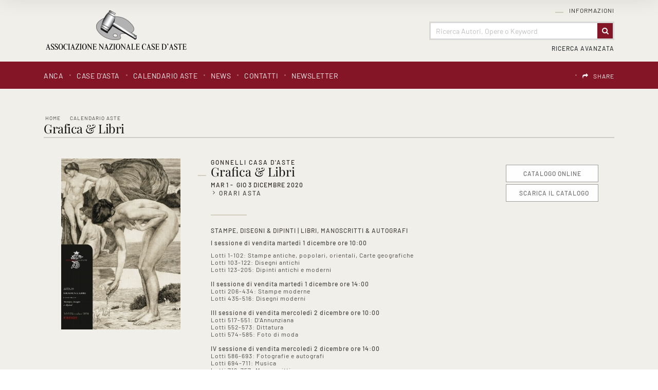

--- FILE ---
content_type: text/html
request_url: https://www.anca-aste.it/it/asta-0634/grafica-and-libri.asp?pag=29
body_size: 196163
content:
<!DOCTYPE html PUBLIC "-//W3C//DTD XHTML 1.0 Transitional//EN" "http://www.w3.org/TR/xhtml1/DTD/xhtml1-transitional.dtd">
<html xmlns="http://www.w3.org/1999/xhtml">


<head>
<meta http-equiv="Content-Type" content="text/html; charset=iso-8859-1" />
<title>Grafica & Libri - Calendario Aste - Associazione Nazionale - Case d'Asta italiane</title>
<!-- inzio include keywords -->
<meta http-equiv="X-UA-Compatible" content="IE=9; IE=8; IE=7; IE=EDGE" />
<link rel="shortcut icon" href="/anca.ico" type="image/x-icon" />

<meta name="description" content="STAMPE, DISEGNI &amp; DIPINTI | LIBRI, MANOSCRITTI &amp; AUTOGRAFI  
  I sessione di vendita marted&igrave; 1 dicembre" />
<meta name="keywords" content="Grafica & Libri,Calendario Aste" />
<meta name="abstract" content="Associazione Nazionale - Case d'Asta italiane" /> 
<meta name="robots" content="All" /> 
<meta name="author" content="THETIS Srl Grafica - Multimedia" />
<meta name="distribution" content="Global" />
<meta name="copyright" content="Associazione Nazionale - Case d'Asta italiane" />
<meta name="rating" content="general" />
<meta name="resource-type" content="document" />
<meta name="revisit-after" content="1 days" />

<!-- Google Tag Manager -->
<script>(function(w,d,s,l,i){w[l]=w[l]||[];w[l].push({'gtm.start':
new Date().getTime(),event:'gtm.js'});var f=d.getElementsByTagName(s)[0],
j=d.createElement(s),dl=l!='dataLayer'?'&l='+l:'';j.async=true;j.src=
'https://www.googletagmanager.com/gtm.js?id='+i+dl;f.parentNode.insertBefore(j,f);
})(window,document,'script','dataLayer','GTM-T2QWBDC');</script>
<!-- End Google Tag Manager -->

<script type="application/ld+json">
{
   "@context": "http://schema.org",
   "@type": "WebSite",
   "url": "https://www.anca-aste.it/",
   "potentialAction": {
     "@type": "SearchAction",
     "target": "https://www.anca-aste.it/it/results-list.asp?campoRicerca={search_term_string}&search_in=lots",
     "query-input": "required name=search_term_string"
   }
}
</script>

<!-- Facebook Pixel Code -->
<script>
  !function(f,b,e,v,n,t,s)
  {if(f.fbq)return;n=f.fbq=function(){n.callMethod?
  n.callMethod.apply(n,arguments):n.queue.push(arguments)};
  if(!f._fbq)f._fbq=n;n.push=n;n.loaded=!0;n.version='2.0';
  n.queue=[];t=b.createElement(e);t.async=!0;
  t.src=v;s=b.getElementsByTagName(e)[0];
  s.parentNode.insertBefore(t,s)}(window, document,'script',
  'https://connect.facebook.net/en_US/fbevents.js');
  fbq('init', '618746234917529');
  fbq('track', 'PageView');
</script>
<noscript><img height="1" width="1" style="display:none"
  src="https://www.facebook.com/tr?id=618746234917529&ev=PageView&noscript=1"
/></noscript>
<!-- End Facebook Pixel Code -->

<meta name="viewport" content="width=device-width, initial-scale=1.0, maximum-scale=1.0, user-scalable=yes" />

<!-- fine include keywords -->
<!-- inizio include javascript -->


<!--[if lte IE 9]>
<script type="text/javascript" src="/jscripts/ie6/ie6.js"></script>
<![endif]-->

<script type="text/javascript" src="https://code.jquery.com/jquery-1.11.3.min.js"></script>
<script src="https://code.jquery.com/ui/1.12.0/jquery-ui.js"></script>
<script src="https://code.jquery.com/jquery-migrate-1.0.0.js"></script>
<script src="https://www.anca-aste.it/bootstrap/js/tether.min.js"></script>
<script src="https://www.anca-aste.it/bootstrap/js/bootstrap.min.js"></script>	

<!-- flash object -->
<script type="text/javascript" src="/jscripts/swfobject.js"></script>

<!-- thickbox -->

<script type="text/javascript" src="/thumb/thickbox/thickbox_it.js"></script>
<script type="text/javascript" src="/thumb/thickbox/thickbox_css.js"></script>
<link href="/style/thickboxWin.css" rel="stylesheet" type="text/css" />

<!-- Collapsable Panel Login -->
<script language="JavaScript" type="text/javascript" src="/jscripts/SpryAssets/SpryData.js"></script>
<script src="/jscripts/SpryAssets/SpryCollapsiblePanelLogin.js" type="text/javascript"></script>
<link href="/jscripts/SpryAssets/SpryCollapsiblePanelsLogin.css" rel="stylesheet" type="text/css" />

<!-- form validation -->
<script src="/thumb/validateform/jquery.validate.js" type="text/javascript"></script>
<script src="/thumb/validateform/localization/messages_it.js" type="text/javascript"></script>

<!-- DatePicker -->
<link href="/bootstrap/datepicker/css/datepicker.css" rel="stylesheet">
<script src="/bootstrap/datepicker/js/bootstrap-datepicker.js"></script>

<!-- ##### Block Grid  #####   -->
<link media="screen" href="/bootstrap/block-grid/bootstrap3-block-grid.css" rel="stylesheet" type="text/css" />

<!-- Stylized form validation -->
<link media="screen" href="/style/stylize-def-forms.css" rel="stylesheet" type="text/css" /> 

<!-- menuobject -->
<script type="text/javascript" src="/jscripts/custom-menu.js"></script>

<!-- js function library -->
<script type="text/javascript" src="/jscripts/functions.js"></script>	





<!-- Inizio MAC/PC -->
<script type="text/javascript">
	jQuery(document).ready(function(){
	 if(navigator.userAgent.indexOf('Mac') > 0){
	  jQuery('body').addClass('mac-os');}
	 else {
	  jQuery('body').addClass('pc');
	 }
	});
</script>
<!-- Fine MAC/PC -->


<!-- ##### Inizio Bootstrap Plugins #####   -->

<!-- ##### TOOLTIP #####   -->
<script type="text/javascript">
	$(function () {
	  $('[data-toggle="tooltip"]').tooltip();
	})
</script>

<!-- ##### SELECT #####   -->
<script src="https://cdnjs.cloudflare.com/ajax/libs/bootstrap-select/1.12.2/js/bootstrap-select.min.js"></script>
<script type="text/javascript">
	$('.selectpicker').selectpicker({
	  style: 'btn-info',
	  size: 4
	});
</script>


<!-- ##### MATCH HEIGHT #####   -->
<script src="/jscripts/match-height/jquery.matchHeight.js" type="text/javascript"></script>
<script type="text/javascript">
//	$(function() {
//		 $('.templHome .lotItemList').matchHeight({ property: 'height' });
//	});
</script>

<script type="text/javascript">
	$(function() {
		// apply your matchHeight on DOM ready (they will be automatically re-applied on load or resize)
		var byRow = $('.templHome').hasClass('matchHeight');

		// apply matchHeight to each item container's items
		$('.equalHeights').each(function() {
			$(this).children('.lotItemList').matchHeight({ property: 'height' });
		});
		
	});
</script>

<script text="javascript">
	(function() {

		/* matchHeight example */

		$(function() {
			// apply your matchHeight on DOM ready (they will be automatically re-applied on load or resize)
			var byRow = $('.templLotsList').hasClass('matchHeight');
	
			// apply matchHeight to each item container's items
			$('.equalHeights').each(function() {
				$(this).children('.lotItemList.matchHeight').matchHeight({ property: 'height' });
			});
			
			$.fn.matchHeight._beforeUpdate = function(event, groups) {
				//var eventType = event ? event.type + ' event, ' : '';
				//console.log("beforeUpdate, " + eventType + groups.length + " groups");
			}

			$.fn.matchHeight._afterUpdate = function(event, groups) {
				//var eventType = event ? event.type + ' event, ' : '';
				//console.log("afterUpdate, " + eventType + groups.length + " groups");
			}
	});

})();
</script>

<!-- ##### BACK TO TOP #####   -->
<script type="text/javascript">
$(document).ready(function(){
    $(window).scroll(function () {
		if ($(this).scrollTop() > 50) {
			$('#back-to-top').fadeIn();
		} else {
			$('#back-to-top').fadeOut();
		}
	});
	// scroll body to 0px on click
	$('#back-to-top').click(function () {
		$('body,html').animate({
			scrollTop: 0
		}, 800);
		return false;
	});

});
</script>

<!-- ##### Fine Bootstrap Plugins #####   -->


<!-- ##### PERSISTANT MENU HEADER #####   -->


<script type="text/javascript">
var lastScrollTop = 0;
$(window).scroll(function () {
var st = $(this).scrollTop();
if( $(window).scrollTop() > $('.navFixed').offset().top && !($('.navFixed').hasClass('nav-top'))){
    $('.navFixed').addClass('nav-top');
}
//this is when user scrolls down: hide the class after 50
if (st > lastScrollTop) {
    if ( $(window).scrollTop() > 50){
    $('.navFixed').removeClass('nav-down');
    }
}
//this is when user scrools up: before 10 add class
if (st < lastScrollTop) {
    //here 500 is used to make the effect last longer you can make it 50 as you wish to do in OP
    if ( $(window).scrollTop() < 5000){
        $('.navFixed').addClass('nav-down');
    }
}
if ($(window).scrollTop() <= 400){
    $('.navFixed').removeClass('nav-top');
    $('.navFixed').removeClass('nav-down');
}

lastScrollTop = st;
});

</script>  



<!-- mobileMenu -->

	<link rel="stylesheet" media="(max-width: 767px)" href="/jscripts/mobileMenu/slicknav.css" type="text/css" media="screen"/>
	
	<script type="text/javascript" src="/jscripts/mobileMenu/modernizr.min.js"></script>	
	<script type="text/javascript" src="/jscripts/mobileMenu/jquery.slicknav.js"></script>	

	
	<!-- mobileMenu -->
	<script type="text/javascript">
		$( window ).load(function() {
		
			var firstMenu = $('#pmyuserpanel').clone();
			var secondMenu = $('#ptopmenu').clone();
			var combinedMenu = $('#pnavmenu').clone();
			
			secondMenu.appendTo(combinedMenu);
			firstMenu.appendTo(combinedMenu);
			
			combinedMenu.slicknav({
				//label: '', // Per disabilitare la label Menu
				prependTo:'.menuStick',
				label: '',
				'open': function(trigger){
					var that = trigger.parent().children('ul');
					$('.slicknav_menu ul li.slicknav_open ul').each(function(){
						if($(this).get( 0 ) != that.get( 0 )){
							$(this).slideUp().addClass('slicknav_hidden');
							$(this).parent().removeClass('slicknav_open').addClass('slicknav_collapsed');
						}
					})
				} 
			});

		});
	</script>



<script  src="/jscripts/ParentSelector/parentSelectorCss.js"></script>

<!-- fine include javascript --><!-- JQuery UI -->
<link rel="stylesheet" href="https://code.jquery.com/ui/1.12.0/themes/base/jquery-ui.css">
<!-- BOOTSTRAP -->
<link rel="stylesheet" href="https://www.anca-aste.it/bootstrap/css/bootstrap.min.css">
<!-- Optional theme -->
<link rel="stylesheet" href="https://www.anca-aste.it/bootstrap/css/bootstrap-theme.min.css">
<!-- FINE BOOTSTRAP -->

<link rel="stylesheet" href="https://cdnjs.cloudflare.com/ajax/libs/bootstrap-select/1.12.2/css/bootstrap-select.min.css">


<!-- default style -->
<link href="/style/style.css" rel="stylesheet" type="text/css" />
<!-- print style -->
<link media="print" href="https://www.anca-aste.it/style/printstyle.css" rel="stylesheet" type="text/css" />


	<!-- redefine font style -->
	<style type="text/css">
		#panelContent{font-size:10pt;}
		#panelContentExt{font-size:10pt;}
		#panelContainerExt{font-size:10pt;}
	</style>


<!-- validatorform -->
<link rel="stylesheet" href="https://www.anca-aste.it/thumb/validateform/css/cmxform.css" type="text/css" media="screen">

<link href="https://www.anca-aste.it/jscripts/SpryAssets/SpryCollapsiblePanelsLogin.css" rel="stylesheet" />
<link href="https://www.anca-aste.it/jscripts/SpryAssets/SpryCollapsiblePanelsShare.css" rel="stylesheet" />

<!-- Screen CSS -->
<!-- Visualizzazione Ipad -->
<link rel="stylesheet" media="(max-width: 991px)" href="https://www.anca-aste.it/style/mobile-sm.css" type="text/css" />
<!-- Visualizzazione mobile -->
<link rel="stylesheet" media="(max-width: 767px)" href="https://www.anca-aste.it/style/mobile-xs.css" type="text/css" /> 


<!--include file="../javascript-loading.inc" -->

<!-- css box aste -->
<link href="/jscripts/SpryAssets/SpryCollapsiblePanelsDett.css" rel="stylesheet" type="text/css" />

<script language="javascript" type="text/javascript">	
	function changeStatusSecLayer (layer, action){
		if (action=="over") {
			var layersec = document.getElementById(layer);
			layersec.style.display = 'block';
	
		}else{
			var layersec = document.getElementById(layer);
			layersec.style.display = 'none';
			
		}
	}
	
	function addCarrello(pCat){
		document.form1.cat.value = pCat;
		document.form1.submit();
	}

	$().ready(function() {
		// validate the comment form when it is submitted
		$("#ricercaInAsta").validate();
	});
</script>

<style>
	form.cmxform label.error{position:absolute}
</style>
</head>

<body class="templLotsList">


    <div id="spanwide">
		<div id="container">
		<!-- BEGIN: head -->

<!-- Google Tag Manager (noscript) -->
<noscript><iframe src="https://www.googletagmanager.com/ns.html?id=GTM-T2QWBDC"
height="0" width="0" style="display:none;visibility:hidden"></iframe></noscript>
<!-- End Google Tag Manager (noscript) -->


<!-- Panel lightbox -->

 
<div id="psearch" class="container-fluid">
	<div class="closeButton close"><img src='/img-main/close.png' border='0' alt='Close' ></div>
    <div id="SearchContainerBackground" class="close">&nbsp;</div>
    
	<form name="ricerca"  method="post" action="https://www.anca-aste.it/it/results-list.asp" onSubmit="return gotoSearch()">
    	<div class="searchDivMainInput">
        	 <input type="text" name="campoRicerca" id="campoRicerca" size="30" class="searchDivMainInputField" value="" placeholder="Ricerca Autori, Opere o Keyword"  onFocus="this.value = '';this.placeholder = '';" onblur="this.placeholder = 'Ricerca Autori, Opere o Keyword';" />
             <label class="searchDivMainInputLabel searchDivMainInputLabelColor-1" for="campoRicerca">
             	<span class="searchDivMainInputLabelContent">Cerca</span>
             </label>
        </div>   
        
        <div class="ricerca_in">
        	
            	<input type="hidden" name="thisAsta" value="0634" />
                <div class="ricercaDidasc">Asta&nbsp;(634)</div><input type="radio" name="search_in" value="this" class="regular-radio" id="Asta"  ><label for="Asta"></label>&nbsp;&nbsp;&nbsp;
            
        	<div class="ricercaDidasc">Prossime Aste</div><input type="radio" name="search_in" value="lots" class="regular-radio" id="Prossime Aste" checked ><label for="Prossime Aste"></label>&nbsp;&nbsp;&nbsp;
            <div class="ricercaDidasc">Aste Passate</div><input type="radio" name="search_in" value="lotsPass" class="regular-radio" id="Aste Passate"  ><label for="Aste Passate"></label>&nbsp;&nbsp;&nbsp;
            
        </div>
        
        <div class="ricerca_in">
            <div class="selectpickerAva">
                <select name="houses" class="selectpicker" data-width="100%" >
                    <option value="">Tutte le Case d'Asta</option>
                    
                            
                            <option value="5">Cambi Casa d'Aste</option>
                        
                            
                            <option value="9">Pandolfini Casa d'Aste</option>
                        
                            
                            <option value="11">Eurantico Casa d'Aste</option>
                        
                            
                            <option value="12">Blindarte Casa d'Aste</option>
                        
                            
                            <option value="13">Capitolium Art</option>
                        
                            
                            <option value="14">Farsetti Arte</option>
                        
                            
                            <option value="15">Fidesarte  Italia</option>
                        
                            
                            <option value="16">International Art Sale</option>
                        
                            
                            <option value="17">Maison Bibelot Casa d'Aste</option>
                        
                            
                            <option value="19">Ambrosiana Casa d’Aste di A. Poleschi</option>
                        
                            
                            <option value="21">Sant'Agostino Casa d'Aste</option>
                        
                            
                            <option value="22">Martini Studio d'Arte</option>
                        
                            
                            <option value="24">Finarte S.p.A.</option>
                        
                            
                            <option value="25">Ansuini 1860 Aste</option>
                        
                            
                            <option value="26">Bertolami Fine Art</option>
                        
                            
                            <option value="27">Gonnelli Casa d'Aste</option>
                        
                            
                            <option value="28">Fabiani Arte</option>
                        
                            
                            <option value="29">Colasanti Casa d'Aste</option>
                        
                            
                            <option value="30">Casa d'Aste Arcadia</option>
                        
                </select>
            </div>
			
            <div class="selectpickerAva">
                <select name="categories" class="selectpicker" data-width="100%" >
                    <option value="">Tutte le categorie</option>
                    
                            
                            <option value="1">Arte Moderna e Contemporanea</option>
                        
                            
                            <option value="2">Dipinti e Arti Decorative Antiche</option>
                        
                            
                            <option value="3">Grafica, Edizioni e Fotografia</option>
                        
                            
                            <option value="4">Arredi e Oggetti d'Arte</option>
                        
                            
                            <option value="5">Marina</option>
                        
                            
                            <option value="6">Automobilia e Auto d'Epoca</option>
                        
                            
                            <option value="7">Vini Pregiati e da Collezione</option>
                        
                            
                            <option value="8">Armi e Armature</option>
                        
                            
                            <option value="9">Arte Orientale e Culture non Europee</option>
                        
                            
                            <option value="10">Libri, Manoscritti e Autografi Antichi</option>
                        
                            
                            <option value="11">Gioielleria e Orologi</option>
                        
                            
                            <option value="12">Monete, Medaglie e Francobolli</option>
                        
                            
                            <option value="13">Pezzi da Collezione</option>
                        
                            
                            <option value="14">Arti Decorative Moderne</option>
                        
                            
                            <option value="15">Autori del XIX - XX Secolo</option>
                        
                </select>
        	</div> 
        </div>
        
        <div class="ricerca_invia">
	        <button type="submit" class="btn" value="Invia"><span>Invia</span></button>
        </div>
        
        <input type="hidden" name="action" value="reset" />
        <input type="hidden" name="prov" value="search" />
    </form>
</div>

<script src="/jscripts/searchForm/classie.js"></script>
<script>
			(function() {
				if (!String.prototype.trim) {
					(function() {
						
						var rtrim = /^[\s\uFEFF\xA0]+|[\s\uFEFF\xA0]+$/g;
						String.prototype.trim = function() {
							return this.replace(rtrim, '');
						};
					})();
				}

				[].slice.call( document.querySelectorAll( 'input.searchDivMainInputField' ) ).forEach( function( inputEl ) {
					// in case the input is already filled..
					if( inputEl.value.trim() !== '' ) {
						classie.add( inputEl.parentNode, 'inputFieldFilled' );
					}

					// events:
					inputEl.addEventListener( 'focus', onInputFocus );
					inputEl.addEventListener( 'blur', onInputBlur );
				} );

				function onInputFocus( ev ) {
					classie.add( ev.target.parentNode, 'inputFieldFilled' );
				}

				function onInputBlur( ev ) {
					if( ev.target.value.trim() === '' ) {
						classie.remove( ev.target.parentNode, 'inputFieldFilled' );
					}
				}
			})();

			function gotoSearch() {
				campoRicerca	= document.ricerca.campoRicerca.value;
				campoCase		= document.ricerca.houses.value;
				campoCat		= document.ricerca.categories.value;
				if (campoRicerca == "" && campoCase == "" && campoCat == ""){
					alert("Campo obbligatorio");
					document.ricerca.campoRicerca.focus();
					return false;
				}
			}

			$(document).ready(function() { 
				//al click sul trigger
				$(".SearchTrigger").click(
					function(){
						//faccio apparire il box precedentemente nascosto
						//$("#psearch").fadeIn("slow");
						$("#psearch").addClass('appear')
						//document.getElementById('campoRicerca').value='';
						$('.searchDivMainInput').removeClass('inputFieldFilled');
				});//trigger logo
				
				$(".close").click(
					function(){
						//faccio apparire il box precedentemente nascosto
						$("#psearch").removeClass('appear')
				});//trigger logo
			});//FINE DOM
			
</script>
<div id="goFollow">
	<div class="goFollowCont">
    
    	<div class="closeButton close"><img src='/img-main/close.png' border='0' alt='Close' ></div>
        <h4 class="introLabel">SHARE</h4>
                
        <div id="social-follow-us">       
			<script language="javascript" type="text/javascript">
                    UrlPublicSP = "https://www.anca-aste.it/jscripts/EGSharePage/imgSC/";
            </script>
            <script language="javascript" src="/jscripts/EGSharePage/EGSharePage-share.js" type="text/javascript"></script>
        </div>
        
	</div>
</div>  

<script type="text/javascript">
	$(document).ready(function() { 
		$('#topFollow').click(function(e){    
			$('#goFollow').fadeIn('slow');
		});
		
		$('#goFollow').click(function(e){    
			$('#goFollow').fadeOut('slow');
		});
	});//FINE DOM 
</script>


<div id="header-top" class="container-fluid">

    <div id="header" class="container">
    
        <div class="logo col-lg-3 col-md-4 col-sm-12 col-xs-12"><a href="https://www.anca-aste.it/it/index.asp" title="Home page"><img src="https://www.anca-aste.it/img-head/logo.png" class="imgpreload" alt="Associazione Nazionale - Case d'Asta italiane" /></a>
        </div>
        
        <div class="logoPrint"><img src="https://www.anca-aste.it/img-head/logo.png"  width="250" height="50"   alt="Associazione Nazionale - Case d'Asta italiane" /></div>
        
        <div class="contMenu col-lg-9 col-md-8 col-sm-12 col-xs-12">
            <div id="userPanel" class="col-sm-12">
				<!-- BEGIN: top menu' -->
 
   
<div id="ptopmenu">

  
    	<div class="topmenu">
				   <ul class="subnavmenu" >
				   <li class="navmenuimg" ></li>
				   
						<li ><a href="https://www.anca-aste.it/it/informazioni/regolamento.asp" title="Regolamento" >Regolamento</a></li>
					
						<li ><a href="https://www.anca-aste.it/it/informazioni/funzioni-del-sito.asp" title="Funzioni del sito" >Funzioni del sito</a></li>
					
				</ul>
	  <h2><a href="https://www.anca-aste.it/it/informazioni/informazioni.asp"  title="Informazioni">Informazioni</a></h2></div>
 
</div>

<!-- END: top menu' -->
	
            </div>  

            <!-- Search Panel -->
            
            
                <div id="searchPanel" class="col-sm-12">
                    
                        <div id="sb-search" class="sb-search">
                            <form name="ricercaText"  method="post" action="https://www.anca-aste.it/it/results-list.asp" >
                                <input type="text" name="campoRicerca" id="campoRicerca" class="sb-search-input" value="" placeholder="Ricerca Autori, Opere o Keyword"  />
                                <button class="sb-icon-search" type="submit" value=""></button>
                            </form>
                        </div>
                </div>
            
            	
                    <div id="advancedSearchPanel" class="col-sm-12">
                        <div class="SearchTrigger">Ricerca Avanzata</div>
                    </div>
            	
            <!-- END: Search Panel -->                         
            
        </div>
    </div>
    
    <div id="subHeader" class="container-fluid">
    	<div class="container">
            <div class="col-lg-8 col-md-12 col-sm-12 col-xs-12 menuPrinc">
            	<!-- START: nav menu' -->
		
        <div id="pnavmenu">
        	<ul class="navmenu" >
			
                    
                    <li class="top"><h2 ><a href="https://www.anca-aste.it/it/anca/anca.asp"  title="ANCA"  >ANCA</a></h2></li> 	
                <li class="top separtopmenu">&nbsp;</li>
                    
                    <li class="top"><h2 ><a href="https://www.anca-aste.it/it/case-dasta/case-dasta.asp"  title="Case d'asta"  >Case d'asta</a></h2></li> 	
                <li class="top separtopmenu">&nbsp;</li>
                    
                    <li class="top"><h2 ><a href="https://www.anca-aste.it/it/calendario-aste/calendario-aste.asp"  title="Calendario Aste"  >Calendario Aste</a></h2>
	<ul class="subnavmenu">
        <li class="navmenuimg" ></li>
        <li ><a href="https://www.anca-aste.it/it/calendario-aste/calendario-aste.asp?prosAste=true" title="Prossime Aste" >Prossime Aste</a></li>
        <li ><a href="https://www.anca-aste.it/it/calendario-aste/calendario-aste.asp?astePass=true" title="Aste Passate" >Aste Passate</a></li>
    </ul> 
</li> 	
                <li class="top separtopmenu">&nbsp;</li>
                    
                    <li class="top"><h2 ><a href="https://www.anca-aste.it/it/news1/news1.asp"  title="News"  >News</a></h2></li> 	
                <li class="top separtopmenu">&nbsp;</li>
                    
                    <li class="top"><h2 ><a href="https://www.anca-aste.it/it/contatti/contatti.asp"  title="Contatti"  >Contatti</a></h2>
				   <ul class="subnavmenu" >
				   <li class="navmenuimg" ></li>
				   
						<li ><a href="https://www.anca-aste.it/it/contatti/richiedi-informazioni.asp" title="Richiedi Informazioni" >Richiedi Informazioni</a></li>
					
						<li ><a href="https://www.anca-aste.it/it/contatti/indirizzi-utili.asp" title="Indirizzi utili" >Indirizzi utili</a></li>
					
				</ul>
	  </li> 	
                <li class="top separtopmenu">&nbsp;</li>
                    
                    <li class="top"><h2 ><a href="https://www.anca-aste.it/it/newsletter/newsletter.asp"  title="Newsletter"  >Newsletter</a></h2></li> 	
                     
             </ul>
       </div>
       	
<!-- END: nav menu' -->
            </div>
        
            <div class="col-lg-4 col-md-12 col-sm-12 col-xs-12 menuLang">
    			<!-- include file="inc-top-share.asp"-->
    			<div class="languages">
	
    	
        <div class="language">
               
            <div id="google_translate_element"></div>
            
            <script type="text/javascript">
            function googleTranslateElementInit() {
              	new google.translate.TranslateElement({
					pageLanguage: 'it', // lingua di default
				  	layout: google.translate.TranslateElement.InlineLayout.SIMPLE,
					includedLanguages: 'it,ar,de,en,es,fr,pt,ru,zh-TW', // lingue specifiche 
				  	autoDisplay: false // Mostra automaticamente il banner per la traduzione agli utenti che parlano lingue diverse.
				}, 'google_translate_element');
				
            }
            </script>
            
            	          
            <script type="text/javascript" src="//translate.google.com/translate_a/element.js?cb=googleTranslateElementInit"></script>
            
            <style>
				.goog-te-banner-frame.skiptranslate {display: none !important;}
				body { top: 0px !important; min-height: inherit!Important; position:inherit!Important; }
			</style>
            
			<script type="text/javascript">	
				$('document').ready(function () {
					$('#google_translate_element').on("click", function () {
		
						// Change font family and color
						
						$("iframe.goog-te-menu-frame").css({
								'text-align': 'left',
								'width': '180px',
								'height': '240px',							
								'background': 'rgba(255, 255, 255, 0.95)',
								'border': '1px solid rgba(0, 0, 0, 0.15)',
								'box-shadow': '1px 2px 3px 1px rgba(0, 0, 0, 0.09)',
								'-webkit-box-shadow': '1px 2px 3px 1px rgba(0, 0, 0, 0.09)',
								'-moz-box-shadow': '1px 2px 3px 1px rgba(0, 0, 0, 0.09)',
								'-o-box-shadow': '1px 2px 3px 1px rgba(0, 0, 0, 0.09)',
								'color': '#666666',
								'padding': '1.000rem',
								'box-sizing': 'border-box',
								'margin': '0',
								'font-family': 'sans-serif'
							});
							
						$("iframe.goog-te-menu-frame").contents().find(".goog-te-menu2")
							.css({
								'color': '#666666',
								'font-family': 'sans-serif',
								'border': '0',
								'padding': '0',
								'background': 'transparent',
								'box-sizing': 'border-box',
								'width': '100%'
							});
						
						$("iframe.goog-te-menu-frame").contents().find(".goog-te-menu2-item div, .goog-te-menu2-item:link div, .goog-te-menu2-item:visited div, .goog-te-menu2-item:active div, .goog-te-menu2 *")
							.css({
								'color': '#666666',
								'font-family': 'sans-serif',
								'width': '100%',
								'box-sizing': 'border-box',
								'background': 'transparent',
								'border': '0px!Important'
							});
				
						// Change hover effects
						$("iframe.goog-te-menu-frame").contents().find(".goog-te-menu2-item div").hover(function () {
							$(this).css('background-color', 'rgba(130, 19, 36, 0.99)').find('span.text').css('color', 'white');
						}, function () {
							$(this).css('background-color', 'transparent').find('span.text').css('color', '#666666');
						});
				
					});
				});
            </script>

        </div>

   	
   
   	<div class="languageseparator">&nbsp;</div>
   	<div class="language shareIcon"><h4 id="topFollow"><a href="#">SHARE</a></h4></div>
   
</div> 
            </div>
        </div>
    </div>   

        
        <!-- Menu Mobile -->
        <div class="menuStick">
			
                <div class="SearchTrigger button"></div>
            
        </div> 
        
</div>

<!-- Menu Persistent -->   
<div class="navFixed" id="navFixed">
    <div class="container">
    
        <div class="logo col-sm-3"><a href="https://www.anca-aste.it/it/index.asp" title="Home page"><img src="https://www.anca-aste.it/img-head/logo-bianco.png" class="imgpreload" alt="Associazione Nazionale - Case d'Asta italiane" /></a>
        </div>
        
        <div class="contMenu col-sm-9">
        <!-- START: nav menu' -->
		
        <div id="pnavmenu">
        	<ul class="navmenu" >
			
                    
                    <li class="top"><h2 ><a href="https://www.anca-aste.it/it/anca/anca.asp"  title="ANCA"  >ANCA</a></h2></li> 	
                <li class="top separtopmenu">&nbsp;</li>
                    
                    <li class="top"><h2 ><a href="https://www.anca-aste.it/it/case-dasta/case-dasta.asp"  title="Case d'asta"  >Case d'asta</a></h2></li> 	
                <li class="top separtopmenu">&nbsp;</li>
                    
                    <li class="top"><h2 ><a href="https://www.anca-aste.it/it/calendario-aste/calendario-aste.asp"  title="Calendario Aste"  >Calendario Aste</a></h2>
	<ul class="subnavmenu">
        <li class="navmenuimg" ></li>
        <li ><a href="https://www.anca-aste.it/it/calendario-aste/calendario-aste.asp?prosAste=true" title="Prossime Aste" >Prossime Aste</a></li>
        <li ><a href="https://www.anca-aste.it/it/calendario-aste/calendario-aste.asp?astePass=true" title="Aste Passate" >Aste Passate</a></li>
    </ul> 
</li> 	
                <li class="top separtopmenu">&nbsp;</li>
                    
                    <li class="top"><h2 ><a href="https://www.anca-aste.it/it/news1/news1.asp"  title="News"  >News</a></h2></li> 	
                <li class="top separtopmenu">&nbsp;</li>
                    
                    <li class="top"><h2 ><a href="https://www.anca-aste.it/it/contatti/contatti.asp"  title="Contatti"  >Contatti</a></h2>
				   <ul class="subnavmenu" >
				   <li class="navmenuimg" ></li>
				   
						<li ><a href="https://www.anca-aste.it/it/contatti/richiedi-informazioni.asp" title="Richiedi Informazioni" >Richiedi Informazioni</a></li>
					
						<li ><a href="https://www.anca-aste.it/it/contatti/indirizzi-utili.asp" title="Indirizzi utili" >Indirizzi utili</a></li>
					
				</ul>
	  </li> 	
                <li class="top separtopmenu">&nbsp;</li>
                    
                    <li class="top"><h2 ><a href="https://www.anca-aste.it/it/newsletter/newsletter.asp"  title="Newsletter"  >Newsletter</a></h2></li> 	
                     
             </ul>
       </div>
       	
<!-- END: nav menu' -->
        </div>
    </div>
</div> 



<!-- END: head -->
		<!--include file="../inc-imagehead.asp"-->
            <div id="cont" class="container-fluid">
    
                <div id="panelBoxHead" class="container-fluid">  
                    <div class="container">
                        <div id="panelContainerHead" class="col-sm-12">
                            <div id="panelHeader">
	<div id="panelBreadCrumbs">
<div class="breadcrumbs"  >
	<ul>
    	<li ><a href="https://www.anca-aste.it/it/index.asp" title="Home page" >Home</a></li>
        
            <li><a href="https://www.anca-aste.it/it/calendario-aste/calendario-aste.asp" title="Calendario Aste">Calendario Aste</a></li>
            
	</ul>
</div>
<span xmlns:v='http://rdf.data-vocabulary.org/#'><span typeof='v:Breadcrumb'><a alt='Home page' href='https://www.anca-aste.it/it/index.asp' property='v:title' rel='v:url'></a></span><span typeof='v:Breadcrumb'><a alt='Calendario Aste' href='https://www.anca-aste.it/it/calendario-aste/calendario-aste.asp' property='v:title' rel='v:url'></a></span></span></div>
    <div id="panelTitlePage"><h1>Grafica & Libri</h1></div>    
</div>

<div id="dettaglioAsta">
	<div class="asteListImg col-lg-3 col-md-3 col-sm-12">
    <!--<div class="AsteTempoLogo">&nbsp;</div>-->    
    <div class="image-holder-asta "><img src="/thumb/stthumb.asp?image=/uploads/auctions/634Home-105-COVER_GRAFICA_29.jpg&amp;he=2320&amp;wi=232"  alt="Grafica & Libri" class="img imgpreload" ></div></div>
    
    <div class="textAsta col-lg-6 col-md-5 col-sm-12">
    	<div class="nomeLinkCasaAsta"><a href="https://www.anca-aste.it/it/case-asta/gonnelli-casa-daste.asp">Gonnelli Casa d'Aste</a></div>
        <div class="itemListTitlePrev">
            
            <h4>Grafica & Libri</h4>
            
        </div>
        
        <div class="dataAsta">mar 1&nbsp;-&nbsp; gio 3 DICEMBRE 2020</div>
        
    	
                <div class="boxOrari">
                    <a class="btn butSecond" href="#" onmouseover="changeStatusSecLayer('06340','over')" onmouseout="changeStatusSecLayer('06340','out')">Orari Asta</a>
                    <div class="orariAsta" id="06340">
    
                        
    
                                <div class="tornata prima">PRIMA TORNATA: 01/12/2020 Ore 10:00 - Lotti&nbsp;0001-0205</div>
    
                                
    
                                <div class="tornata ">SECONDA TORNATA: 01/12/2020 Ore 14:00 - Lotti&nbsp;0206-0516</div>
    
                                
    
                                <div class="tornata ">TERZA TORNATA: 02/12/2020 Ore 10:00 - Lotti&nbsp;0517-0585</div>
    
                                
    
                                <div class="tornata ">QUARTA TORNATA: 02/12/2020 Ore 14:00 - Lotti&nbsp;0586-0757</div>
    
                                
    
                                <div class="tornata ">QUINTA TORNATA: 03/12/2020 Ore 10:00 - Lotti&nbsp;0758-0967</div>
    
                                
    
                                <div class="tornata ">SESTA TORNATA: 03/12/2020 Ore 14:00 - Lotti&nbsp;0968-1060</div>
    
                                
                    </div>
                </div>
            <div class="itemListText"><p><strong>STAMPE, DISEGNI &amp; DIPINTI | LIBRI, MANOSCRITTI &amp; AUTOGRAFI</strong></p>
<p><strong>I sessione di vendita marted&igrave; 1 dicembre ore 10:00</strong></p>
<div>Lotti 1-102: Stampe antiche, popolari, orientali, Carte geografiche</div>
<div>Lotti 103-122: Disegni antichi</div>
<div>Lotti 123-205: Dipinti antichi e moderni</div>
<div>&nbsp;</div>
<div><strong>II sessione di vendita marted&igrave; 1 dicembre ore 14:00</strong></div>
<div>Lotti 206-434: Stampe moderne</div>
<div>Lotti 435-516: Disegni moderni</div>
<div>&nbsp;</div>
<div><strong>III sessione di vendita mercoled&igrave; 2 dicembre ore 10:00</strong></div>
<div>Lotti 517-551: D&rsquo;Annunziana</div>
<div>Lotti 552-573: Dittatura</div>
<div>Lotti 574-585: Foto di moda<strong><br /></strong></div>
<div>&nbsp;</div>
<div><strong>IV sessione di vendita mercoled&igrave; 2 dicembre ore 14:00</strong></div>
<div>Lotti 586-693: Fotografie e autografi</div>
<div>Lotti 694-711: Musica</div>
<div>Lotti 712-757: Manoscritti</div>
<div>
<div><strong>V sessione di vendita gioved&igrave; 3 dicembre ore 10:00</strong></div>
<div>Lotti 758-967: Libri dal XV al XX secolo</div>
<div>&nbsp;</div>
<div><strong>VI sessione di vendita gioved&igrave; 3 dicembre ore 14:00</strong></div>
<div>Lotti 968-992: Scienze tecniche e matematiche</div>
<div>Lotti 993-1060: Libri d&rsquo;Artista</div>
</div>
<div>&nbsp;</div>
<div><strong>ATTENZIONE:<br /></strong></div>
<div><strong>&nbsp;</strong>- A seguito delle disposizioni del DPCM del 3 novembre e dall&rsquo;entrata in vigore delle aggiornate misure restrittive che coinvolgono la Regione Toscana&nbsp;<strong>il viewing sar&agrave; possibile solo a distanza</strong>.<strong>&nbsp;&nbsp;</strong>Siamo a vostra disposizione per l'invio di fotografie e video dei lotti di vostro interesse: scrivete una mail a&nbsp;<strong>aste@gonnelli.it</strong>&nbsp;per le vostre richieste.</div>
<div><strong>L'asta si svolger&agrave; senza la presenza del pubblico in sala. E' possibile partecipazione con offerta scritta, telefonica o via web.</strong></div>
<div><strong><br /></strong></div>
<div><strong><br /></strong></div>
<p><strong><strong><a href="https://www.gonnelli.it/it/tipologie/asta-29.asp" target="_blank" title="Vai alla pagina con i pdf delle sezioni">LINK ALLE SEZIONI DEL CATALOGO</a>&nbsp;NOVITA'</strong><br /><br /><strong><a href="https://www.gonnelli.it/it/news-and-press/nuove-modalita-di-partecipazione-allasta.asp" target="_blank" title="Vai alla pagina informativa">INFORMAZIONI IMPORTANTI SULLE NUOVE MODALITA' DI PARTECIPAZIONE ALL'ASTA</a></strong></strong></p></div><div class="asteListExpoTitle">Esposizione</div><div class="asteListExpo"><strong>Viewing possibile solo a distanza.<strong>&nbsp;</strong></strong>Siamo a vostra disposizione per l'invio di fotografie e video dei lotti di vostro interesse: scrivete una mail a aste@gonnelli.it per le vostre richieste.</div>
	</div>
    
    <div id="pulsantieraAsta" class="col-lg-3 col-md-4 col-sm-12">
        <!--PULSANTIERA -->
        
			<!--<div class="asteListButton"><a href="https://www.anca-aste.it/pdf/sold-unsold-list-NEW.asp?idAsta=634" title="Lista risultati" target="_blank"  >Lista risultati</a></div>-->
		
            <div><a href="#catalogue" title="Catalogo online"  class="btn" >Catalogo online</a></div>
        
            <div><a href="https://www.anca-aste.it/thumb/download.asp?fileName=A29_CATALOGO UNICO.pdf&amp;downloadURL=/uploads/auctions/&amp;etifile=A29%5FCATALOGO+UNICO%2Epdf" title="Scarica il catalogo"  class="btn" >Scarica il catalogo</a></div>
        

    </div>
    
</div>

                        </div>
                    </div>
                </div>
                

                <div id="panelBox" class="container">
                    <!--<div class="rigaTop col-sm-12"></div>-->
                	<div id="panelContainerExt" class="panelElLotti col-sm-12" > 
                        <div id="panelMenuSx" class="col-lg-3 col-md-3 hidden-sm-down">
                            <!--include file="../inc-basket-auctions-item.asp" -->
                            

<!-- Sticky -->
<!--<script type="text/javascript" src="/jscripts/jquery.sticky-kit.min.js"></script>-->

<!--<script type="text/javascript">
	$(document).ready(function(){
		$(".lotsConsole").stick_in_parent();
	});
</script>-->


<div class="lotsConsole"> 
    <div class="filterLabel">Filtri</div>
    <div class="contConsole"> 
 
 
		   
            <div id="psearchConsole"> 
                <form name="ricercaInAsta" method="post" action="/it/asta-0634/grafica-and-libri.asp#catalogue" class="style-form" id="ricercaInAsta"  >
                    <div class="sb-search">
                        <input type="text" name="campoRicerca" size="25" class="sb-search-input" value="Cerca" placeholder="Cerca" onFocus="trimText(this, 'Cerca')" >
                        <button class="sb-icon-search" type="submit" value="" placeholder="Cerca..." onClick="trimText(document.ricerca.campoRicerca, 'Cerca')"></button>
                    </div>
    
                    <input type="hidden" name="auctionId" value="634" />
                    <input type="hidden" name="search_in" value="lots" />
                    <input type="hidden" name="action" value="reset" />
                    <input type="hidden" name="prov" value="search" />
                </form>
            </div>
           
           <!-- <div class="criteri1 alignRight">
            <div class="asteListButton"><a href="https://www.anca-aste.it/it/calendario-aste/calendario-aste.asp"   title="Calendario aste">Calendario aste</a></div>
            </div>-->
        
    
        <form onsubmit="$(this).send({update: 'lotListGridContainer'})" action="/it/asta-0634/grafica-and-libri.asp#catalogue" method="post" name="formLotsConsole" id="formLotsConsole">
        
            <div class="criteri1 alignLeft">
                
		<div>
		<select class="selectpicker" onchange="document.forms.formLotsConsole.submit()" name="authors" id="authorsDropDown" title="seleziona Autore" >
			<option value="0"  >seleziona Autore</option>
		 
				<option value="18009"   >ABRAHAM DE BRUYN</option>
		 
				<option value="18064"   >ACHILLE DOVERA</option>
		 
				<option value="3"   >Achille Lega</option>
		 
				<option value="18197"   >ADOLF HITLER</option>
		 
				<option value="18103"   >ADOLFO DE CAROLIS</option>
		 
				<option value="18161"   >ADOLFO WILDT</option>
		 
				<option value="18162"   >ADOLPHE-LÉON WILLETTE</option>
		 
				<option value="18021"   >ADRIAEN (VAN) OSTADE</option>
		 
				<option value="18166"   >ADRIANA BISI FABBRI</option>
		 
				<option value="18171"   >ADRIANO CECIONI</option>
		 
				<option value="18346"   >ADY ENDRE</option>
		 
				<option value="18470"   >AESOPUS</option>
		 
				<option value="353"   >AGOSTINO BONALUMI</option>
		 
				<option value="18006"   >AGOSTINO CARRACCI</option>
		 
				<option value="18440"   >AGOSTINO TURRONI</option>
		 
				<option value="18036"   >AGOSTINO VENEZIANO</option>
		 
				<option value="18098"   >AGUSTIN CARDENAS</option>
		 
				<option value="18483"   >ALAIN JOUFFROY</option>
		 
				<option value="18247"   >ALBERICO MALASPINA</option>
		 
				<option value="18203"   >ALBERT SPEER</option>
		 
				<option value="18323"   >ALBERTO CAPRARA</option>
		 
				<option value="6105"   >Alberto Giacometti</option>
		 
				<option value="18113"   >ALBERTO HELIOS GAGLIARDO</option>
		 
				<option value="12684"   >Alberto Martini</option>
		 
				<option value="18187"   >ALBERTO PASINI</option>
		 
				<option value="15158"   >Albrecht Dürer</option>
		 
				<option value="18241"   >ALDOUS HUXLEY</option>
		 
				<option value="18412"   >ALEKSANDR SERGEEVIC PUSKIN</option>
		 
				<option value="18288"   >ALESSANDRO (CARDINALE) ALBANI</option>
		 
				<option value="18486"   >ALESSANDRO MANZONI</option>
		 
				<option value="93"   >Alessandro Milesi</option>
		 
				<option value="18275"   >ALESSANDRO VOLTA</option>
		 
				<option value="18072"   >ALESSIO ISSUPOV</option>
		 
				<option value="18231"   >ALEXANDRE FILS DUMAS</option>
		 
				<option value="18455"   >ALEXIS CLAUDE CLAIRAUT</option>
		 
				<option value="18198"   >ALFRED JODEL</option>
		 
				<option value="18124"   >ALFRED KUBIN</option>
		 
				<option value="18269"   >ALFRED TENNYSON</option>
		 
				<option value="18267"   >ALFREDO ILDEFONSO SCHUSTER</option>
		 
				<option value="18136"   >ALFREDO MÜLLER</option>
		 
				<option value="407"   >ALIGI SASSU</option>
		 
				<option value="18127"   >ALMÉRY LOBEL-RICHE</option>
		 
				<option value="18122"   >ALOIS KOLB</option>
		 
				<option value="18242"   >ALPHONSE (DE) LAMARTINE</option>
		 
				<option value="18321"   >AMBROGIO CALEPINO</option>
		 
				<option value="18496"   >AMBROISE VOLLARD</option>
		 
				<option value="18358"   >AMEDEE FRANCOIS FREZIER</option>
		 
				<option value="18077"   >AMEDEO MERELLO</option>
		 
				<option value="18169"   >AMOS CASSIOLI</option>
		 
				<option value="814"   >Anacleto Della Gatta</option>
		 
				<option value="18250"   >ANDRÉ [PSEUD. DI HERZOG ÉMILE  ..</option>
		 
				<option value="3793"   >André Masson</option>
		 
				<option value="18497"   >ANDREA ZANZOTTO</option>
		 
				<option value="18446"   >ANDREAS VESALIUS</option>
		 
				<option value="18347"   >ANGELO FABRONI</option>
		 
				<option value="18301"   >ANGELO MARIA BANDINI</option>
		 
				<option value="18311"   >ANICIUS MANLIUS TORQUATUS SEVERINUS  ..</option>
		 
				<option value="18225"   >ANNA ISABELLA MILBANKE</option>
		 
				<option value="18188"   >ANNAMARIA RICHTER</option>
		 
				<option value="18256"   >ANNE LOUISE GERMAINE NECKER</option>
		 
				<option value="18007"   >ANNIBALE CARRACCI</option>
		 
				<option value="18002"   >ANTOINE AVELINE</option>
		 
				<option value="1637"   >Anton Giulio Bragaglia</option>
		 
				<option value="18134"   >ANTONELLO MORONI</option>
		 
				<option value="18314"   >ANTONIO BRESCIANI</option>
		 
				<option value="18097"   >ANTONIO CARBONATI</option>
		 
				<option value="78"   >Antonio Fontanesi</option>
		 
				<option value="18018"   >ANTONIO LABACCO</option>
		 
				<option value="3293"   >Antonio Ligabue</option>
		 
				<option value="18410"   >ANTONIO MARIA POZZUOLO</option>
		 
				<option value="18425"   >ANTONIO SCARPA</option>
		 
				<option value="13910"   >Antonio Visentini</option>
		 
				<option value="18450"   >ANTONIO ZANTANI</option>
		 
				<option value="18034"   >ANTOON VAN DYCK</option>
		 
				<option value="780"   >Ardengo Soffici</option>
		 
				<option value="18300"   >ARISTOTELES</option>
		 
				<option value="919"   >Armeno Mattioli</option>
		 
				<option value="18058"   >ARNOLD BÖCKLIN</option>
		 
				<option value="18194"   >ARNOLDO MONDADORI</option>
		 
				<option value="18244"   >ARRIGO LEVASTI ARRIGO</option>
		 
				<option value="18142"   >ARTHUR LUIZ PIZA</option>
		 
				<option value="18099"   >ARTURO CHECCHI</option>
		 
				<option value="18082"   >ARTURO RIETTI</option>
		 
				<option value="18286"   >ARTURO TOSCANINI</option>
		 
				<option value="18046"   >ATHANASIUS KIRCHER</option>
		 
				<option value="18262"   >ATTILIO - PIUS [PAPA XI] RATTI</option>
		 
				<option value="18204"   >ATTILIO BADODI ATTILIO</option>
		 
				<option value="3138"   >Attilio Pratella</option>
		 
				<option value="18284"   >ATTO MELANI</option>
		 
				<option value="18149"   >AUGUSTE RODIN</option>
		 
				<option value="18263"   >AUGUSTO ROMAGNOLI</option>
		 
				<option value="18364"   >BARTOLOMEO GILIANI</option>
		 
				<option value="18387"   >BARTOLOMEO MALAVISTA</option>
		 
				<option value="17845"   >Bartolomeo Pinelli</option>
		 
				<option value="18240"   >BATTISTA GUARINI BATTISTA</option>
		 
				<option value="18229"   >BENEDETTO CROCE</option>
		 
				<option value="18299"   >BENEDICTUS ARIAS MONTANUS</option>
		 
				<option value="18200"   >BENITO MUSSOLINI</option>
		 
				<option value="18186"   >BERNARDINO PALAZZI</option>
		 
				<option value="18436"   >BERNARDINO TELESIO</option>
		 
				<option value="18216"   >BRAGAGLIA CASA D?ARTE</option>
		 
				<option value="4861"   >Bruno Croatto</option>
		 
				<option value="18120"   >BRUNO HÉROUX</option>
		 
				<option value="18130"   >BRUNO MARSILI (DETTO BRUNO DA  ..</option>
		 
				<option value="1493"   >BRUNO SAETTI</option>
		 
				<option value="18234"   >CAMILLE FLAMMARION</option>
		 
				<option value="18135"   >CARL MOSER</option>
		 
				<option value="18373"   >CARLO LANCILLOTTI</option>
		 
				<option value="18378"   >CARLO LINATI</option>
		 
				<option value="18182"   >CARLO MARKÒ (IL VECCHIO)</option>
		 
				<option value="18147"   >CERI RICHARDS</option>
		 
				<option value="18357"   >CESARE FRALLONI</option>
		 
				<option value="18245"   >CESARE LOMBROSO</option>
		 
				<option value="18258"   >CESARE PASCARELLA</option>
		 
				<option value="18414"   >CESARE RAO</option>
		 
				<option value="18144"   >CESARE RATTA</option>
		 
				<option value="18433"   >CESARE SONZOGNO</option>
		 
				<option value="18270"   >CHARLES ALEXIS HENRI CLEREL (DE)  ..</option>
		 
				<option value="18313"   >CHARLES BONNET</option>
		 
				<option value="18282"   >CHARLES GOUNOD</option>
		 
				<option value="18126"   >CHARLES LUCIEN LEANDRE</option>
		 
				<option value="18388"   >CHARLES MALO</option>
		 
				<option value="18490"   >CHARLES PERRAULT</option>
		 
				<option value="18093"   >CHARLES PHILIPPE BLACHE</option>
		 
				<option value="18094"   >CINO BOZZETTI</option>
		 
				<option value="18411"   >CLAUDIUS PTOLEMAEUS</option>
		 
				<option value="18384"   >COLIN MACLAURIN</option>
		 
				<option value="18100"   >CORNEILLE [PSEUD. DI GUILLAUME  ..</option>
		 
				<option value="18011"   >CORNELIS GALLE I</option>
		 
				<option value="18220"   >CORRADO ALVARO</option>
		 
				<option value="3319"   >Corrado Cagli</option>
		 
				<option value="18477"   >CORRADO COSTA</option>
		 
				<option value="18362"   >COSTANTINO GATTA</option>
		 
				<option value="18437"   >CRISTOFORO TENTORI</option>
		 
				<option value="18389"   >DACIA MARAINI</option>
		 
				<option value="18453"   >DANIEL BERNOULLI</option>
		 
				<option value="18283"   >DANIEL GREGORY MASON</option>
		 
				<option value="18327"   >DANIELE CELLAMARE</option>
		 
				<option value="18289"   >DANTE ALIGHIERI</option>
		 
				<option value="18193"   >DARIO VITERBO</option>
		 
				<option value="18088"   >DARIO WOLF</option>
		 
				<option value="18246"   >DI SAVOIA MAFALDA</option>
		 
				<option value="18030"   >DIANA SCULTORI</option>
		 
				<option value="18343"   >DIONYSIUS PERIEGETES</option>
		 
				<option value="3303"   >Domenico Cantatore</option>
		 
				<option value="7520"   >Domenico Gnoli</option>
		 
				<option value="13078"   >Domenico Induno</option>
		 
				<option value="13079"   >Domenico Morelli</option>
		 
				<option value="18428"   >DOMENICO SESTINI</option>
		 
				<option value="18443"   >DOMENICO VANDELLI</option>
		 
				<option value="18208"   >D'ORA MADAME</option>
		 
				<option value="18096"   >DUILIO CAMBELLOTTI</option>
		 
				<option value="18174"   >DUPENDANT</option>
		 
				<option value="18065"   >E. DÖRING</option>
		 
				<option value="18213"   >EDA URBANI</option>
		 
				<option value="18393"   >EDME JULES MAUMENÉ</option>
		 
				<option value="18230"   >EDMONDO DE AMICIS</option>
		 
				<option value="18354"   >EGIDIO FORCELLINI</option>
		 
				<option value="18211"   >EGIDIO SCAIONI</option>
		 
				<option value="18232"   >ELEONORA DUSE</option>
		 
				<option value="7647"   >Eliano Fantuzzi</option>
		 
				<option value="18170"   >EMANUELE CAVALLI</option>
		 
				<option value="18138"   >EMIL ORLIK</option>
		 
				<option value="18277"   >ÉMILE ZOLA</option>
		 
				<option value="587"   >Emilio Greco</option>
		 
				<option value="4498"   >EMILIO NOTTE</option>
		 
				<option value="18265"   >EMILIO SALGARI</option>
		 
				<option value="346"   >EMILIO VEDOVA</option>
		 
				<option value="18481"   >EMILY DICKINSON</option>
		 
				<option value="4856"   >Ennio Pozzi</option>
		 
				<option value="444"   >ENRICO BAJ</option>
		 
				<option value="18062"   >ENRICO DEL BONO</option>
		 
				<option value="18368"   >ENRICO IMODA</option>
		 
				<option value="17805"   >Ercole Bazzicaluva</option>
		 
				<option value="18059"   >ERCOLE CALVI</option>
		 
				<option value="935"   >Ernesto Treccani</option>
		 
				<option value="18112"   >ERNST FUCHS</option>
		 
				<option value="18109"   >ERTÉ [PSEUD. DI ROMAIN DE TIRT ..</option>
		 
				<option value="18201"   >ERWIN ROMMEL</option>
		 
				<option value="18010"   >ETIENNE DUPERAC</option>
		 
				<option value="18420"   >ETIENNE GEOFFROY SAINT-HILAIRE</option>
		 
				<option value="18464"   >ETIENNE LOUIS MALUS</option>
		 
				<option value="18108"   >ETTORE DI GIORGIO</option>
		 
				<option value="18459"   >EUCLIDES</option>
		 
				<option value="18123"   >EUGEN KRON</option>
		 
				<option value="18055"   >EUGENIO BONIVENTO</option>
		 
				<option value="18398"   >EUGENIO MONTALE</option>
		 
				<option value="18413"   >EUGENIO RAIMONDI</option>
		 
				<option value="2485"   >Fabio Fabbi</option>
		 
				<option value="6709"   >Fabrizio Clerici</option>
		 
				<option value="18349"   >FARFA (PSEUD. DI VITTORIO TOMM ..</option>
		 
				<option value="515"   >FAUSTO MELOTTI</option>
		 
				<option value="18281"   >FEDELE FENAROLI</option>
		 
				<option value="47"   >Federico Andreotti</option>
		 
				<option value="4673"   >Federico Rossano</option>
		 
				<option value="12"   >Felice Carena</option>
		 
				<option value="575"   >Felice Casorati</option>
		 
				<option value="18132"   >FELICE MELIS MARINI</option>
		 
				<option value="18488"   >FERDINAND MOURLOT</option>
		 
				<option value="18191"   >FERDINAND STAEGER</option>
		 
				<option value="18087"   >FERDINAND WAGNER</option>
		 
				<option value="18471"   >FERDINANDO ALBERTAZZI</option>
		 
				<option value="18045"   >FERDINANDO ARRIGONI</option>
		 
				<option value="18079"   >FILIBERTO PETITI</option>
		 
				<option value="574"   >Filippo de Pisis</option>
		 
				<option value="18351"   >FILIPPO FINELLA</option>
		 
				<option value="18075"   >FILIPPO MARFORI SAVINI</option>
		 
				<option value="18492"   >FILIPPO RUSTICO</option>
		 
				<option value="434"   >FORTUNATO DEPERO</option>
		 
				<option value="18377"   >FORTUNIO LICETI</option>
		 
				<option value="18297"   >FRANCESCO APRILE</option>
		 
				<option value="18048"   >FRANCESCO BARATTA</option>
		 
				<option value="18308"   >FRANCESCO BERTINATTI</option>
		 
				<option value="18168"   >FRANCESCO CARNEVALI</option>
		 
				<option value="2515"   >Francesco Chiappelli</option>
		 
				<option value="18039"   >FRANCESCO CURTI</option>
		 
				<option value="18335"   >FRANCESCO DANIELE</option>
		 
				<option value="7563"   >Francesco De Rocchi</option>
		 
				<option value="18066"   >FRANCESCO FOLLI</option>
		 
				<option value="18359"   >FRANCESCO GALEAZZI</option>
		 
				<option value="18361"   >FRANCESCO GASPARONI</option>
		 
				<option value="199"   >Francesco Hayez</option>
		 
				<option value="18469"   >FRANCESCO MARIA ZANOTTI</option>
		 
				<option value="18020"   >FRANCESCO MAZZOLA (DETTO IL PA ..</option>
		 
				<option value="18137"   >FRANCESCO NONNI</option>
		 
				<option value="14787"   >Francesco Petrarca</option>
		 
				<option value="18415"   >FRANCESCO REDI</option>
		 
				<option value="18417"   >FRANCESCO RONCALLI PAROLINO</option>
		 
				<option value="18418"   >FRANCESCO ROSASPINA</option>
		 
				<option value="18424"   >FRANCESCO SANSOVINO</option>
		 
				<option value="18431"   >FRANCESCO SILVESTRI</option>
		 
				<option value="18432"   >FRANCESCO SODERINI</option>
		 
				<option value="3145"   >Francesco Vinea</option>
		 
				<option value="18475"   >FRANCIS CARCO</option>
		 
				<option value="18014"   >FRANCISCO GOYA Y LUCIENTES</option>
		 
				<option value="18380"   >FRANCISCO LOPEZ DE GÓMARA</option>
		 
				<option value="18164"   >FRANCO BARONI</option>
		 
				<option value="18342"   >FRANÇOIS JACQUES DESEINE</option>
		 
				<option value="18116"   >FRANÇOIS JOSEPH GUIGUET</option>
		 
				<option value="18447"   >FRANÇOIS-MARIE AROUET (DE) VOL ..</option>
		 
				<option value="18192"   >FRANS VERVLOET</option>
		 
				<option value="18125"   >FRANTISEK KUPKA</option>
		 
				<option value="18438"   >FRANZ TITELMANS</option>
		 
				<option value="18158"   >FRANZ VON STUCK</option>
		 
				<option value="18214"   >FRED WALLENTIN</option>
		 
				<option value="18202"   >FRITZ SAUCKEL</option>
		 
				<option value="18353"   >FULVIO FONTANA</option>
		 
				<option value="18458"   >GABRIEL CRAMER</option>
		 
				<option value="2433"   >Gabriele D'Annunzio</option>
		 
				<option value="18485"   >GABRIELE MANDEL</option>
		 
				<option value="18280"   >GAETANO DONIZETTI</option>
		 
				<option value="18050"   >GAETANO PIATTOLI</option>
		 
				<option value="18318"   >GAIUS JULIUS CAESAR</option>
		 
				<option value="2519"   >Galileo Chini</option>
		 
				<option value="18303"   >GASPAR BARREIROS</option>
		 
				<option value="18081"   >GENNARO RICCI</option>
		 
				<option value="18022"   >GEORG PENCZ</option>
		 
				<option value="18179"   >GEORGE HAYTER</option>
		 
				<option value="18445"   >GEORGE VERNON</option>
		 
				<option value="18316"   >GEORGES LOUIS BUFFON</option>
		 
				<option value="18150"   >GEORGES ROUAULT</option>
		 
				<option value="18210"   >GEORGES SAAD</option>
		 
				<option value="18128"   >GIACOMO [PSEUD. DI MANZONI GIACOMO]  ..</option>
		 
				<option value="778"   >Giacomo Balla</option>
		 
				<option value="18228"   >GIACOMO CAVEDONE</option>
		 
				<option value="18012"   >GIACOMO GALLINARI</option>
		 
				<option value="18376"   >GIACOMO LEOPARDI</option>
		 
				<option value="18452"   >GIAMBATTISTA BECCARIA</option>
		 
				<option value="18143"   >GIANCARLO POZZI</option>
		 
				<option value="18032"   >GIANDOMENICO TIEPOLO</option>
		 
				<option value="13728"   >Gianfranco Ferroni</option>
		 
				<option value="4742"   >Gianni</option>
		 
				<option value="18268"   >GIANO STUPARICH</option>
		 
				<option value="18090"   >GINO BARBIERI</option>
		 
				<option value="18155"   >GINO CARLO SENSANI</option>
		 
				<option value="577"   >Gino Severini</option>
		 
				<option value="18069"   >GIOACHIMO GALBUSERA</option>
		 
				<option value="560"   >Giorgio de Chirico</option>
		 
				<option value="18140"   >GIORGIO PIANIGIANI</option>
		 
				<option value="16991"   >Giorgio Vasari</option>
		 
				<option value="18226"   >GIOSUÈ CARDUCCI</option>
		 
				<option value="8818"   >Giotto Sacchetti</option>
		 
				<option value="18334"   >GIOVAMBATTISTA DA PERSICO</option>
		 
				<option value="18291"   >GIOVAN BATTISTA NANI</option>
		 
				<option value="18172"   >GIOVANNI (NINO) COSTA</option>
		 
				<option value="18223"   >GIOVANNI (SANTO) BOSCO</option>
		 
				<option value="4619"   >Giovanni Antonio Magini</option>
		 
				<option value="18302"   >GIOVANNI BARBIERI</option>
		 
				<option value="815"   >Giovanni Bartolena</option>
		 
				<option value="18252"   >GIOVANNI BATTISTA - PAULUS [PAPA  ..</option>
		 
				<option value="18348"   >GIOVANNI BATTISTA FALDA</option>
		 
				<option value="18178"   >GIOVANNI BATTISTA GRANDI</option>
		 
				<option value="18399"   >GIOVANNI BATTISTA MORGAGNI</option>
		 
				<option value="18024"   >GIOVANNI BATTISTA PIRANESI</option>
		 
				<option value="18051"   >GIOVANNI BATTISTA TIEPOLO</option>
		 
				<option value="18310"   >GIOVANNI BOCCACCIO</option>
		 
				<option value="816"   >Giovanni Boldini</option>
		 
				<option value="4879"   >Giovanni Costetti</option>
		 
				<option value="72"   >Giovanni Fattori</option>
		 
				<option value="18292"   >GIOVANNI FRANCESCO ABELA</option>
		 
				<option value="18372"   >GIOVANNI LAMI</option>
		 
				<option value="18218"   >GIOVANNI MARIA MASTAI FERRETTI</option>
		 
				<option value="18257"   >GIOVANNI PAPINI</option>
		 
				<option value="16986"   >Giovanni Pascoli</option>
		 
				<option value="18219"   >GIOVANNI RONCAGLI</option>
		 
				<option value="18266"   >GIOVANNI SCHIAPARELLI</option>
		 
				<option value="18274"   >GIOVANNI VERGA</option>
		 
				<option value="7093"   >Giovanni Volpato</option>
		 
				<option value="18409"   >GIROLAMO POZZOLI</option>
		 
				<option value="3156"   >Giulio Aristide Sartorio</option>
		 
				<option value="18394"   >GIULIO MAZZARINO</option>
		 
				<option value="8774"   >Giuseppe Bertini</option>
		 
				<option value="6732"   >Giuseppe Bezzuoli</option>
		 
				<option value="18092"   >GIUSEPPE BIASI</option>
		 
				<option value="18474"   >GIUSEPPE BONGI</option>
		 
				<option value="798"   >Giuseppe Capogrossi</option>
		 
				<option value="18173"   >GIUSEPPE DE SANCTIS</option>
		 
				<option value="18344"   >GIUSEPPE DONZELLI</option>
		 
				<option value="18235"   >GIUSEPPE GARIBALDI</option>
		 
				<option value="18117"   >GIUSEPPE HAAS-TRIVERIO</option>
		 
				<option value="18395"   >GIUSEPPE MARIA MECATTI</option>
		 
				<option value="18041"   >GIUSEPPE MARIA MITELLI</option>
		 
				<option value="18037"   >GIUSEPPE NICCOLÒ VICENTINO</option>
		 
				<option value="18403"   >GIUSEPPE OLIVI</option>
		 
				<option value="18416"   >GIUSEPPE RICHA</option>
		 
				<option value="18287"   >GIUSEPPE VERDI</option>
		 
				<option value="6100"   >Graham Sutherland</option>
		 
				<option value="18319"   >GUALTIERO CALBOLI</option>
		 
				<option value="18386"   >GUGLIELMO MAGGI</option>
		 
				<option value="18089"   >GUIDO BALSAMO STELLA</option>
		 
				<option value="18325"   >GUIDO CAROCCI</option>
		 
				<option value="18296"   >GUILLAUME APOLLINAIRE</option>
		 
				<option value="18339"   >GUILLAUME DELISLE</option>
		 
				<option value="18175"   >GUSTAVO FOPPIANI</option>
		 
				<option value="18294"   >HANS CHRISTIAN ANDERSEN</option>
		 
				<option value="18042"   >HASUI KAWASE</option>
		 
				<option value="18153"   >HÉCTOR SAUNIER</option>
		 
				<option value="18001"   >HEINRICH ALDEGREVER</option>
		 
				<option value="18013"   >HENDRIK GOLTZIUS</option>
		 
				<option value="18008"   >HENRI ABRAHAM CHATELAIN</option>
		 
				<option value="18114"   >HENRI BERNARD GOETZ</option>
		 
				<option value="18110"   >HENRI JACQUES EDOUARD EVENEPOE ..</option>
		 
				<option value="18157"   >HENRY (DE) TOULOUSE-LAUTREC</option>
		 
				<option value="18107"   >HENRY DETOUCHE</option>
		 
				<option value="579"   >Henry Moore</option>
		 
				<option value="475"   >HERMANN HESSE</option>
		 
				<option value="18084"   >HERMANN TRAUGOTT RÜDISÜHLI</option>
		 
				<option value="18367"   >HOMERUS</option>
		 
				<option value="2790"   >HORACIO GARCIA ROSSI</option>
		 
				<option value="18484"   >HORST LANDAU</option>
		 
				<option value="18478"   >HUBERT DAMISCH</option>
		 
				<option value="18222"   >INGRID BERGMANN INGRID</option>
		 
				<option value="18260"   >IPPOLITO PINDEMONTE</option>
		 
				<option value="18139"   >IRMA PAVONE GOTTA</option>
		 
				<option value="18056"   >ITALICO BRASS</option>
		 
				<option value="18215"   >ITALO BALBO</option>
		 
				<option value="18101"   >ITALO CREMONA</option>
		 
				<option value="18019"   >JACOB MATHAM</option>
		 
				<option value="18322"   >JACOPO ALESSANDRO CALVI (DETTO  ..</option>
		 
				<option value="18324"   >JACOPO CARLIERI</option>
		 
				<option value="18423"   >JACOPO SANNAZARO</option>
		 
				<option value="18457"   >JACQUES ANTOINE JOSEPH COUSIN</option>
		 
				<option value="4797"   >Jacques Callot</option>
		 
				<option value="18427"   >JACQUES ROERGAS SERVIEZ</option>
		 
				<option value="7646"   >Jacques Villon</option>
		 
				<option value="18005"   >JAMES BRETHERTON</option>
		 
				<option value="18482"   >JANUS</option>
		 
				<option value="18456"   >JEAN ANTOINE NICOLAS CONDORCET</option>
		 
				<option value="18421"   >JEAN CLAUDE RICHARD DE SAINT-N ..</option>
		 
				<option value="18480"   >JEAN DAVIDSON</option>
		 
				<option value="18451"   >JEAN LE ROND (D') ALEMBERT</option>
		 
				<option value="568"   >Joan Miró</option>
		 
				<option value="18315"   >JOHANN FRANZ BUDDEUS</option>
		 
				<option value="18345"   >JOHANN GABRIEL DOPPELMAYR</option>
		 
				<option value="18025"   >JOHANN GOTTLIEB PRESTEL</option>
		 
				<option value="18121"   >JOHANN HÜRLIMANN</option>
		 
				<option value="18336"   >JOHANN THEODOR DE BRY</option>
		 
				<option value="18365"   >JOHANN WOLF (VON) GOETHE</option>
		 
				<option value="18028"   >JOHANNES I SADELER</option>
		 
				<option value="18049"   >JOHN FLAXMAN</option>
		 
				<option value="18141"   >JOHN PIPER</option>
		 
				<option value="18071"   >JOSÈ GUEVARA</option>
		 
				<option value="18370"   >JOSÉ JOLIS</option>
		 
				<option value="592"   >Josef Albers</option>
		 
				<option value="18160"   >JOSEF VÁCHAL</option>
		 
				<option value="18461"   >JOSEPH IZARN</option>
		 
				<option value="18237"   >JOSEPH LOUIS GAY-LUSSAC</option>
		 
				<option value="18462"   >JOSEPH LOUIS LAGRANGE</option>
		 
				<option value="18467"   >JOSEPH PRIESTLEY</option>
		 
				<option value="18221"   >JOSEPHINE BAKER</option>
		 
				<option value="18295"   >JUAN ANDRES</option>
		 
				<option value="18366"   >JUAN GONZÁLEZ DE MENDOZA</option>
		 
				<option value="18085"   >JUAN PABLO SALINAS Y TERUEL</option>
		 
				<option value="18379"   >JUSTUS LIPSIUS</option>
		 
				<option value="18044"   >KITAGAWA UTAMARO</option>
		 
				<option value="18154"   >LEON SCHNELL</option>
		 
				<option value="18276"   >LEONARDO XIMENES</option>
		 
				<option value="18460"   >LEONHARD EULER</option>
		 
				<option value="18320"   >LEOPOLDO MARCO ANTONIO CALDANI</option>
		 
				<option value="18476"   >LEWIS [PSEUD. DI DODGSON CHARLES  ..</option>
		 
				<option value="420"   >LINO BIANCHI BARRIVIERA</option>
		 
				<option value="18391"   >LINO MASALA LOBINA</option>
		 
				<option value="7173"   >Lionello Balestrieri</option>
		 
				<option value="2510"   >Llewelyn Lloyd</option>
		 
				<option value="18254"   >LODOVICO ANTONIO MURATORI</option>
		 
				<option value="18061"   >LODOVICO CAVALERI</option>
		 
				<option value="18326"   >LORENZO AULO CECINA</option>
		 
				<option value="52"   >Lorenzo Gelati</option>
		 
				<option value="18385"   >LORENZO MAGALOTTI</option>
		 
				<option value="657"   >Lorenzo Viani</option>
		 
				<option value="18332"   >LOUIS MARIE CORMENIN</option>
		 
				<option value="18035"   >LUCAS VAN LEYDEN</option>
		 
				<option value="18038"   >LUCAS VORSTERMAN</option>
		 
				<option value="703"   >Luciano Minguzzi</option>
		 
				<option value="18209"   >LUCIO RIDENTI</option>
		 
				<option value="18129"   >LUDEK MAROLD</option>
		 
				<option value="16976"   >Ludovico Ariosto</option>
		 
				<option value="18397"   >LUDOVICO MELZI</option>
		 
				<option value="50"   >Ludovico Tommasi</option>
		 
				<option value="18293"   >LUIGI ALAMANNI</option>
		 
				<option value="572"   >Luigi Bartolini</option>
		 
				<option value="18279"   >LUIGI CHERUBINI</option>
		 
				<option value="18068"   >LUIGI FRULLINI</option>
		 
				<option value="18180"   >LUIGI LANZA</option>
		 
				<option value="18073"   >LUIGI LEVI (DETTO ULVI LIEGI)</option>
		 
				<option value="18152"   >LUIGI SABATELLI</option>
		 
				<option value="18156"   >LUIGI SERVOLINI</option>
		 
				<option value="18472"   >LUISA ANZOLETTI</option>
		 
				<option value="18086"   >M. E. SEVERINI</option>
		 
				<option value="7524"   >Magdalena Abakanowicz</option>
		 
				<option value="18148"   >MANUEL ROBBE</option>
		 
				<option value="18479"   >MARC DAUTRY</option>
		 
				<option value="18026"   >MARCANTONIO RAIMONDI</option>
		 
				<option value="18151"   >MARCEL ROUX</option>
		 
				<option value="18105"   >MARCELLIN GILBERT DESBOUTIN</option>
		 
				<option value="12655"   >Marcello Mascherini</option>
		 
				<option value="18052"   >MARCELLO VENUSTI</option>
		 
				<option value="18382"   >MARCUS ANNAEUS LUCANUS</option>
		 
				<option value="18369"   >MARCUS IUNIANUS IUSTINUS</option>
		 
				<option value="18329"   >MARCUS TULLIUS CICERO</option>
		 
				<option value="18390"   >MARCUS VALERIO MARTIALIS</option>
		 
				<option value="18278"   >MARIA CALLAS</option>
		 
				<option value="18491"   >MARIA RILKE RAINER</option>
		 
				<option value="18067"   >MARIANO FORTUNY Y MADRAZO</option>
		 
				<option value="18473"   >MARIE ASPIOTIS</option>
		 
				<option value="18165"   >MARINA BATTIGELLI</option>
		 
				<option value="561"   >Marino Marini</option>
		 
				<option value="18253"   >MARINO MORETTI</option>
		 
				<option value="18405"   >MARINO PARENTI</option>
		 
				<option value="18053"   >MARIO BARDI</option>
		 
				<option value="18206"   >MARIO CASTAGNERI</option>
		 
				<option value="18104"   >MARIO DELITALA</option>
		 
				<option value="18383"   >MARIO LUZI</option>
		 
				<option value="618"   >Mario Nigro</option>
		 
				<option value="4883"   >Mario Puccini</option>
		 
				<option value="463"   >MARIO SCHIFANO</option>
		 
				<option value="18338"   >MARTIN ANTONIO DEL RIO</option>
		 
				<option value="18040"   >MARTIN ENGELBRECHT</option>
		 
				<option value="18233"   >MASSIMINA FANTASTICI ROSELLINI  ..</option>
		 
				<option value="586"   >Massimo Campigli</option>
		 
				<option value="18015"   >MATTHÄUS GREUTER</option>
		 
				<option value="18133"   >MAURICE MILLIERE</option>
		 
				<option value="18224"   >MAURIZIO BUFALINI</option>
		 
				<option value="18205"   >MAURO CAMUZZI</option>
		 
				<option value="18111"   >MICHEL FINGESTEN</option>
		 
				<option value="18290"   >MICHELE CARRASCOSA MICHELE (GE ..</option>
		 
				<option value="1556"   >MICHELE CASCELLA</option>
		 
				<option value="18400"   >MICHELE MUSETTULA</option>
		 
				<option value="18328"   >MIGUEL (DE) CERVANTES SAAVEDRA</option>
		 
				<option value="18159"   >MIHU VULCANESCU</option>
		 
				<option value="414"   >MINO MACCARI</option>
		 
				<option value="18494"   >MORELLO TORRESPINI</option>
		 
				<option value="70"   >Mosè Bianchi</option>
		 
				<option value="2507"   >Moses Levy</option>
		 
				<option value="18255"   >NAPOLÉON - IMPERATORE DEI FRAN ..</option>
		 
				<option value="18330"   >NATALE CIONINI</option>
		 
				<option value="18489"   >NERVAL GÉRARD DE [PSEUD. DI LABRUNIE  ..</option>
		 
				<option value="18374"   >NICCOLÒ LANZANI</option>
		 
				<option value="16982"   >Niccolò Machiavelli</option>
		 
				<option value="18407"   >NICCOLÒ PIZZOLI</option>
		 
				<option value="18271"   >NICCOLÒ TOMMASEO</option>
		 
				<option value="18054"   >NICOLA BIONDI</option>
		 
				<option value="18419"   >NICOLAS EDM RÉTIF DE LA BRETON ..</option>
		 
				<option value="18196"   >NIKOLAUS VON FALKENHORST</option>
		 
				<option value="4682"   >Norberto Martini</option>
		 
				<option value="18145"   >ODILON REDON</option>
		 
				<option value="71"   >Odoardo Borrani</option>
		 
				<option value="18029"   >ORAZIO SCARABELLI</option>
		 
				<option value="3129"   >Oscar Ghiglia</option>
		 
				<option value="18448"   >OSCAR WILDE</option>
		 
				<option value="18167"   >OSKAR BRÜCH</option>
		 
				<option value="18350"   >OTTAVIO FERRARI</option>
		 
				<option value="18115"   >OTTO GREINER</option>
		 
				<option value="567"   >Pablo Picasso</option>
		 
				<option value="18487"   >PAOLA MAZZETTI</option>
		 
				<option value="18243"   >PAOLINA LEOPARDI</option>
		 
				<option value="18249"   >PAOLO MANTEGAZZA</option>
		 
				<option value="18083"   >PAOLO RODOCANACHI</option>
		 
				<option value="18466"   >PAPPUS (ALEXANDRINUS)</option>
		 
				<option value="18119"   >PAUL CÉSAR HELLEU</option>
		 
				<option value="18273"   >PAUL VALÉRY</option>
		 
				<option value="18406"   >PAULUS DIACONUS</option>
		 
				<option value="18023"   >PEDRO PERRET</option>
		 
				<option value="18404"   >PELLEGRINO ANTONIO ORLANDI</option>
		 
				<option value="18091"   >PETER BEHRENS</option>
		 
				<option value="18465"   >PETRUS VAN MUSSCHENBROEK</option>
		 
				<option value="18337"   >PHILIBERT LOUIS DEBUCOURT</option>
		 
				<option value="18441"   >PIERIO VALERIANO</option>
		 
				<option value="3899"   >Piero Fornasetti</option>
		 
				<option value="18177"   >PIERO GIUNNI</option>
		 
				<option value="6102"   >Pierre Alechinsky</option>
		 
				<option value="18146"   >PIERRE AUGUSTE RENOIR</option>
		 
				<option value="18304"   >PIERRE BAYLE</option>
		 
				<option value="18381"   >PIERRE LOUŸS</option>
		 
				<option value="18401"   >PIERRE NOLHAC DE</option>
		 
				<option value="18189"   >PIERRE SENTIES</option>
		 
				<option value="18468"   >PIERRE VARIGNON</option>
		 
				<option value="18033"   >PIETER VAN DER AA</option>
		 
				<option value="18392"   >PIETRO ANDREA MATTIOLI</option>
		 
				<option value="32"   >Pietro Annigoni</option>
		 
				<option value="18047"   >PIETRO AQUILA</option>
		 
				<option value="18298"   >PIETRO ARETINO</option>
		 
				<option value="18305"   >PIETRO BEMBO</option>
		 
				<option value="6164"   >Pietro Consagra</option>
		 
				<option value="18340"   >PIETRO DELLA VALLE</option>
		 
				<option value="18363"   >PIETRO GAZZOTTI</option>
		 
				<option value="18239"   >PIETRO GIORDANI</option>
		 
				<option value="18402"   >PIETRO GIOVANNI OLINA</option>
		 
				<option value="18184"   >PIETRO MINGHELLI</option>
		 
				<option value="16645"   >Pietro Parigi</option>
		 
				<option value="18003"   >PIETRO SANTI BARTOLI</option>
		 
				<option value="56"   >Pietro Senno</option>
		 
				<option value="18031"   >PIETRO TESTA</option>
		 
				<option value="7634"   >Pio Joris</option>
		 
				<option value="2775"   >PIO SEMEGHINI</option>
		 
				<option value="18261"   >PIUS [PAPA XI]</option>
		 
				<option value="18408"   >PLUTARCHUS</option>
		 
				<option value="4862"   >Pompeo Borra</option>
		 
				<option value="18076"   >POMPEO MASSANI</option>
		 
				<option value="18396"   >POMPONIUS MELA</option>
		 
				<option value="18185"   >PUBLIO MORBIDUCCI</option>
		 
				<option value="18444"   >PUBLIUS VERGILIUS MARO</option>
		 
				<option value="18227"   >RAFFAELE CARRIERI</option>
		 
				<option value="18435"   >RAFFAELE DA SULMONA</option>
		 
				<option value="18102"   >RAOUL DAL MOLIN FERENZONA</option>
		 
				<option value="18331"   >RAYMOND COGNIAT</option>
		 
				<option value="18356"   >RAYMOND FOURQUEVAUX</option>
		 
				<option value="18016"   >REMBRANDT HARMENSZOON VAN RIJN</option>
		 
				<option value="18095"   >REMO BRANCA</option>
		 
				<option value="776"   >Renato Guttuso</option>
		 
				<option value="18341"   >RENÉ DESCARTES</option>
		 
				<option value="18078"   >RICCARDO PELLEGRINI</option>
		 
				<option value="18371"   >RICHARD KIRWAN</option>
		 
				<option value="18131"   >ROBERTO ANTONIO SEBASTIAN MATT ..</option>
		 
				<option value="18176"   >ROBERTO FRANZONI</option>
		 
				<option value="18080"   >ROBERTO PUCCI</option>
		 
				<option value="18493"   >ROBERTO SANESI</option>
		 
				<option value="18307"   >ROCCO BENEDETTI</option>
		 
				<option value="18264"   >ROLLAND ROMAIN</option>
		 
				<option value="2491"   >Romeo Costetti</option>
		 
				<option value="18063"   >ROSARIO DI FAZIO</option>
		 
				<option value="10654"   >Rufino Tamayo</option>
		 
				<option value="18454"   >RUGGIERO GIUSEPPE BOSCOVICH</option>
		 
				<option value="15007"   >Salvador Dalì</option>
		 
				<option value="3315"   >Salvatore Fiume</option>
		 
				<option value="18375"   >SAMUEL LEE</option>
		 
				<option value="18430"   >SAMUEL SHARP</option>
		 
				<option value="509"   >SANDRO CHIA</option>
		 
				<option value="18285"   >SAVERIO MERCADANTE</option>
		 
				<option value="674"   >Saverio Terruso</option>
		 
				<option value="18004"   >SCHELTE BOLSWERT ADAMSZ.</option>
		 
				<option value="18074"   >SIGMUND LIPINSKY</option>
		 
				<option value="7183"   >Silvestro Lega</option>
		 
				<option value="4875"   >Silvio Bicchi</option>
		 
				<option value="18259"   >SILVIO PELLICO</option>
		 
				<option value="18190"   >SIMEON SOLOMON</option>
		 
				<option value="3824"   >Sonia Delaunay</option>
		 
				<option value="18306"   >SPINELLO BENCI</option>
		 
				<option value="18106"   >STANIS DESSY</option>
		 
				<option value="18426"   >STEFANO AMBROGIO SCHIAPPALARIA</option>
		 
				<option value="18057"   >STEFANO BRUZZI</option>
		 
				<option value="8776"   >Stefano Della Bella</option>
		 
				<option value="18043"   >SUZUKI RINSHO</option>
		 
				<option value="80"   >Telemaco Signorini</option>
		 
				<option value="18352"   >TEOFILO FOLENGO</option>
		 
				<option value="18251"   >THEODOR MOMMSEN</option>
		 
				<option value="18236"   >THÉOPHILE GAUTIER</option>
		 
				<option value="18317"   >THOMAS BURNET</option>
		 
				<option value="18463"   >THOMAS LE SEUR</option>
		 
				<option value="18248"   >THOMAS MANN</option>
		 
				<option value="18439"   >TOMMASO D'AQUINO (SANTO)</option>
		 
				<option value="18360"   >TOMMASO GARZONI</option>
		 
				<option value="18183"   >TOMMASO MINARDI</option>
		 
				<option value="1557"   >TONO ZANCANARO</option>
		 
				<option value="16978"   >Torquato Tasso</option>
		 
				<option value="18272"   >TRILUSSA [PSEUD. CARLO ALBERTO  ..</option>
		 
				<option value="18355"   >UGO FOSCOLO</option>
		 
				<option value="2434"   >Umberto Brunelleschi</option>
		 
				<option value="18181"   >UMBERTO MAGANZINI</option>
		 
				<option value="396"   >UMBERTO MASTROIANNI</option>
		 
				<option value="4877"   >Umberto Prencipe</option>
		 
				<option value="18163"   >V. BALSAMO</option>
		 
				<option value="18422"   >VALENTINE SAINT-POINT VALENTINE  ..</option>
		 
				<option value="18027"   >VALERIÉN REGNARD</option>
		 
				<option value="732"   >Valerio Adami</option>
		 
				<option value="18070"   >VALMORE GEMIGNANI</option>
		 
				<option value="18442"   >VAMBA [PSEUD. DI BERTELLI LUIG ..</option>
		 
				<option value="18495"   >VANN'ANTÒ [PSEUD. DI DI GIACOMO  ..</option>
		 
				<option value="18309"   >VANNOCCIO BIRINGUCCIO</option>
		 
				<option value="18212"   >VENEZIA, S. MOISÈ STUDIO GIACO ..</option>
		 
				<option value="14783"   >Victor Hugo</option>
		 
				<option value="7151"   >VINCENZO CABIANCA</option>
		 
				<option value="18060"   >VINCENZO CAPRILE</option>
		 
				<option value="95"   >Vincenzo Gemito</option>
		 
				<option value="18238"   >VINCENZO GIOBERTI</option>
		 
				<option value="9129"   >Vincenzo Maria Coronelli</option>
		 
				<option value="417"   >VIRGILIO GUIDI</option>
		 
				<option value="18434"   >VITTORIO SPRETI</option>
		 
				<option value="18207"   >VON SANTHO IMRE</option>
		 
				<option value="18195"   >WERNER VON BLOMBERG</option>
		 
				<option value="18217"   >WILHELM GLOEDEN VON</option>
		 
				<option value="18199"   >WILHELM KARL KEPPLER</option>
		 
				<option value="10593"   >Willem Janszoon Blaeu</option>
		 
				<option value="18312"   >WILLIAM BOLTS</option>
		 
				<option value="18333"   >WILLIAM COWPER</option>
		 
				<option value="18017"   >WILLIAM HOGARTH</option>
		 
				<option value="18429"   >WILLIAM SHAKESPEARE</option>
		 
				<option value="18118"   >WILLIAM STANLEY HAYTER</option>
		 
				<option value="18449"   >YAMBO [PSEUD. DI NOVELLI ENRIC ..</option>
		 
		</select>
		</div>
	
    <div>
    <select class="selectpicker" onchange="document.forms.formLotsConsole.submit()" name="categories" id="categoriesDropDown" title="Tutte le categorie" >
    	<option value="0"  >Tutte le categorie</option>
     
            <option value="4"   >Arredi e Oggetti d'Arte</option>
     
            <option value="2"   >Dipinti e Arti Decorative Anti [..]</option>
     
            <option value="3"   >Grafica, Edizioni e Fotografia</option>
     
            <option value="10"   >Libri, Manoscritti e Autografi [..]</option>
     
    </select>
    </div>

    <div>
    <select class="selectpicker" onchange="document.forms.formLotsConsole.submit()" name="categories2" id="categories2DropDown" title="Tutte le sottocategorie" >
    	<option value="0"  >Tutte le sottocategorie</option>
     
            <option value="155"   >Autografo</option>
     
            <option value="7"   >Dipinti antichi</option>
     
            <option value="157"   >Disegni antichi</option>
     
            <option value="147"   >Fotografia</option>
     
            <option value="152"   >Libro</option>
     
            <option value="153"   >Manoscritto</option>
     
            <option value="158"   >Mappa</option>
     
            <option value="160"   >Oggettistica</option>
     
            <option value="162"   >Scultura</option>
     
            <option value="151"   >Stampa</option>
     
    </select>
    </div>
    
            </div>
            
			
	<div class="priceRangeBar">
        <!-- bin/jquery.slider.min.css -->
        <link rel="stylesheet" href="/jscripts/jslider/css/jslider.css" type="text/css">
        <link rel="stylesheet" href="/jscripts/jslider/css/jslider.blue.css" type="text/css">
        <!-- end -->

        <!-- bin/jquery.slider.min.js -->
        <script type="text/javascript" src="/jscripts/jslider/js/jshashtable-2.1_src.js"></script>
        <script type="text/javascript" src="/jscripts/jslider/js/jquery.numberformatter-1.2.2.js"></script>
        <script type="text/javascript" src="/jscripts/jslider/js/tmpl.js"></script>
        <script type="text/javascript" src="/jscripts/jslider/js/jquery.dependClass-0.1.js"></script>
        <script type="text/javascript" src="/jscripts/jslider/js/draggable-0.1.js"></script>
        <script type="text/javascript" src="/jscripts/jslider/js/jquery.slider.js"></script>
        <!-- end -->


        <div class="layout-slider" title="">
          <input id="Slider4" type="slider" name="amount" value="0;18000" />
        </div>
        <script type="text/javascript" charset="utf-8">
          jQuery("#Slider4").slider({
                from: 60,
                to: 18000,
                //heterogeneity: ['25/4500', '50/9000', '75/13500'],
                scale: ['60&nbsp;&euro;', '|', '1800&nbsp;&euro;', '|', '3600&nbsp;&euro;', '|', '9000&nbsp;&euro;', '|', '18000&nbsp;&euro;'],
                limits: false,
                step: 100,
                //step: 50,
                dimension: '',
                skin: "blue",
                //callback: function( value ){ console.dir( this ); }
                callback : function( value ){
                    document.forms.formLotsConsole.authors.value = "0";document.forms.formLotsConsole.categories.value = "0";document.forms.formLotsConsole.categories2.value = "0";
                    document.forms.formLotsConsole.submit();
                }

             });
        </script>
	</div>

            
        </form>     


        <div class="criteri1 full alignLeft">	
			<div class="labelText">ordina per:</div>
                    
                <a href="/it/asta-0634/grafica-and-libri.asp?orderBy=lotdes#catalogue"   title="ordina per lotto"  class="btn  selClass ">Lotto<i class="angle-top" aria-hidden="true"></i></a>
                
                
                
                <a href="/it/asta-0634/grafica-and-libri.asp?orderBy=title#catalogue" title="ordina per titolo" class="btn ">Titolo</a>
                
                <a href="/it/asta-0634/grafica-and-libri.asp?orderBy=price#catalogue" title="ordina per stima" class="btn ">Stima</a>
                
        	</div>
		</div>
</div>
                            <!-- Form per compra carrello -->
                            <form action="https://www.anca-aste.it/it/controller.asp?action=add-cart" method="post" name="form1">
                                <input type="hidden" name="cat" value="" />
                            </form>
                            
                        </div>
                        
                        <div id="panelContainerBox" class="col-lg-9 col-md-9 col-sm-12">
                            <div id="panelContent" class="row">
                            
							

<div class="lotViewsContainer col-sm-12" >
    <form action="/it/asta-0634/grafica-and-libri.asp" method="post" name="formElements" id="formElements"   >
	<div class="leftBox col-lg-8 col-md-7 col-sm-12"><h3>Tutte le categorie</h3><a name="catalogue"></a></div>
   
	<div class="rightBox col-lg-4 col-md-5 col-sm-12">
        
        <div class="viewsDiv" >
        	<div class="styled-select" >
                <select  class="selectpicker" onchange="document.formElements.submit();" name="elements" id="elementsDropDown" >
                  <option value="15"   >15 Lotti</option>
                  <option value="30" selected  >30 Lotti</option>
                  <option value="60"   >60 Lotti</option>
                </select> 
           </div>
        </div>
        
        <script language="javascript" type="text/javascript">	
			// INIZIO JS cambio lista griglia
			$(document).ready(function() {
				
				if (sessionStorage.getItem("lotsView") == 'grid') {
					if ($("#lotListGridContainer").hasClass('lotListContainer') || !$("#lotListGridContainer").hasClass('lotGridContainer')) {
					  $('#lotListGridContainer').removeClass('lotListContainer').addClass('lotGridContainer');
					  $('.lotItemList').removeClass('col-sm-12').addClass('col-lg-4 col-md-6 col-sm-12');
					  $('.lotItemList .preview').removeClass('col-lg-4 col-md-6 col-sm-12').addClass('col-sm-12');
					  $('.lotItemList .content').removeClass('col-lg-5 col-md-6 col-sm-12').addClass('col-sm-12');
					  $('.lotItemList .buttons').removeClass('col-lg-3 offset-lg-0 col-md-6 offset-md-6 col-sm-12').addClass('col-sm-12');
					  sessionStorage.lotsView = "grid";
					  $('.goGrid img').addClass('selected');
					  $('.goList img').removeClass('selected');
					}
				}else{
					if ($("#lotListGridContainer").hasClass('lotGridContainer') || !$("#lotListGridContainer").hasClass('lotListContainer')) {
					  $('#lotListGridContainer').removeClass('lotGridContainer').addClass('lotListContainer');
					  $('.lotItemList').removeClass('col-lg-4 col-md-6 col-sm-12').addClass('col-sm-12');
					  $('.lotItemList .preview').removeClass('col-sm-12').addClass('col-lg-4 col-md-6 col-sm-12');
					  $('.lotItemList .content').removeClass('col-sm-12').addClass('col-lg-5 col-md-6 col-sm-12');
					  $('.lotItemList .buttons').removeClass('col-sm-12').addClass('col-lg-3 offset-lg-0 col-md-6 offset-md-6 col-sm-12');
					  sessionStorage.lotsView = "list";
					  $('.goGrid img').removeClass('selected');
					  $('.goList img').addClass('selected');
					}
				}
				
				$('.goGrid.btn-add').click(function(e) {
					
					$('.preloadListLots').show();
					if ($("#lotListGridContainer").hasClass('lotListContainer')) {
					  $('#lotListGridContainer').removeClass('lotListContainer').addClass('lotGridContainer');
					  $('.lotItemList').removeClass('col-sm-12').addClass('col-lg-4 col-md-6 col-sm-12');
					  $('.lotItemList .preview').removeClass('col-lg-4 col-md-6 col-sm-12').addClass('col-sm-12');
					  $('.lotItemList .content').removeClass('col-lg-5 col-md-6 col-sm-12').addClass('col-sm-12');
					  $('.lotItemList .buttons').removeClass('col-lg-3 offset-lg-0 col-md-6 offset-md-6 col-sm-12').addClass('col-sm-12');
					  sessionStorage.lotsView = "grid";
					  $('.goGrid img').addClass('selected');
					  $('.goList img').removeClass('selected');
					}
					
					// apply matchHeight to each item container's items
					//$('.btn-add').click(function() {
						setTimeout(function(){ $('.lotItemList.matchHeight').matchHeight({ property: 'height' }); }, 300);
					//});
					$('.preloadListLots').fadeOut(1500);
					
				});
				
				$('.goList.btn-remove').click(function(e) {
					
					$('.preloadListLots').show();
					if ($("#lotListGridContainer").hasClass('lotGridContainer')) {
					  $('#lotListGridContainer').removeClass('lotGridContainer').addClass('lotListContainer');
					  $('.lotItemList').removeClass('col-lg-4 col-md-6 col-sm-12').addClass('col-sm-12');
					  $('.lotItemList .preview').removeClass('col-sm-12').addClass('col-lg-4 col-md-6 col-sm-12');
					  $('.lotItemList .content').removeClass('col-sm-12').addClass('col-lg-5 col-md-6 col-sm-12');
					  $('.lotItemList .buttons').removeClass('col-sm-12').addClass('col-lg-3 offset-lg-0 col-md-6 offset-md-6 col-sm-12');
					  sessionStorage.lotsView = "list";
					  $('.goGrid img').removeClass('selected');
					  $('.goList img').addClass('selected');
					}
					
					// example of removing matchHeight
					//$('.btn-remove').click(function() {
						setTimeout(function(){ $('.lotItemList.matchHeight').matchHeight('remove'); }, 300);
					//});
					$('.preloadListLots').fadeOut(1500);
				});
			})
			// FINE JS cambio lista griglia
		</script>


        <div class="elementsDiv" >
            <a class="goList btn-remove" title="Visualizzazione tipo lista"><img class="selected" src="/img-main/ico-list.png" alt="Visualizzazione tipo lista" /></a>
            <a class="goGrid btn-add" title="Visualizzazione tipo griglia"><img  src="/img-main/ico-grid.png" alt="Visualizzazione tipo griglia" /></a>
        </div> 
                  
    </div>
    </form>
</div>
<!-- inzio paging -->

    <div class="lotPagingContainer col-sm-12">
        <div class="leftBox col-sm-6">
        	<div class="text">
             841
             - 870
             &nbsp;di&nbsp;1060&nbsp;LOTTI
            </div>
        </div>
        <div class="rightBox col-sm-6">
            <div id="paging-lot" >
                <ul id="pagination-mod" >
                <li class="text">Pagina:</li>
                
                
                    <li class="previous first"  ><a href="/it/asta-0634/grafica-and-libri.asp?pag=1#catalogue"     title="Vai alla pagina 1">First</a></li>
                    <li class="previous prev"   ><a href="/it/asta-0634/grafica-and-libri.asp?pag=28#catalogue" title="Vai alla pagina precedente">Prev</a></li>
                    <li ><a href="/it/asta-0634/grafica-and-libri.asp?pag=25#catalogue" title="Vai alla pagina 25" >25</a></li><li ><a href="/it/asta-0634/grafica-and-libri.asp?pag=26#catalogue" title="Vai alla pagina 26" >26</a></li><li ><a href="/it/asta-0634/grafica-and-libri.asp?pag=27#catalogue" title="Vai alla pagina 27" >27</a></li><li ><a href="/it/asta-0634/grafica-and-libri.asp?pag=28#catalogue" title="Vai alla pagina 28" >28</a></li>
                    <li class="active" >29</li>
                    <li ><a href="/it/asta-0634/grafica-and-libri.asp?pag=30#catalogue" title="Vai alla pagina 30" >30</a></li><li ><a href="/it/asta-0634/grafica-and-libri.asp?pag=31#catalogue" title="Vai alla pagina 31" >31</a></li><li ><a href="/it/asta-0634/grafica-and-libri.asp?pag=32#catalogue" title="Vai alla pagina 32" >32</a></li><li ><a href="/it/asta-0634/grafica-and-libri.asp?pag=33#catalogue" title="Vai alla pagina 33" >33</a></li>
                    <li class="next nxt" ><a href="/it/asta-0634/grafica-and-libri.asp?pag=30#catalogue"   title="Vai alla pagina successiva">Next</a></li>
                    <li class="next last" ><a href="/it/asta-0634/grafica-and-libri.asp?pag=36#catalogue" title="Vai alla pagina 36">Last</a></li>
                
                </ul>
            </div>
     
        </div>
    </div>

<!-- fine paging --><!-- inizio include basket lots -->

    <!--include file="inc-basket-lots-list.asp" -->
    <!-- inizio include basket lots list -->
<div id="lotListGridContainer" class="col-sm-12 " >
	<div class="preloadListLots"></div>
	<div class="row equalHeights">
<!-- inizio include basket lots view -->
<div id="lotItemNew" class="lotItemList col-lg-4 col-md-6 col-sm-12 matchHeight" title="RENÉ DESCARTES - L'Homme [...] et un Traitté de la Formation du Foetus [...] avec les Remarques de Louis de la Forge..." onclick="location.href='https://www.anca-aste.it/it/asta-0634/lhomme----et-un-traitte-de-la-formation-du-.asp'">
	<div class="containerLotItemNew">

        <div class="preview">
            <div class="image-holder-list">
                
                    <a href="https://www.anca-aste.it/it/asta-0634/lhomme----et-un-traitte-de-la-formation-du-.asp" title="RENÉ DESCARTES - L'Homme [...] et un Traitté de la Formation du Foetus [...] avec les Remarques de Louis de la Forge..."  class="linkcont"><img src="/thumb/stthumb.asp?image=/uploads/imgup/imageNA.gif&amp;he=208&amp;wi=260&amp;hec=208&amp;wic=260"  alt="L'Homme [...] et un Traitté de la Formation du Foetus [...] avec les Remarques de Louis de la Forge..." ><span></span></a>
                
            </div>
        </div>
    
    
        <div class="content">
            
            <div class="number">841</div>
            
            
                <div class="title">
                    <h3>
                    	RENÉ DESCARTES
					</h3>
                    <div class="luogoAutore"></div>
                </div>
            
                <div class="titleOpera">
                    <h3><a href="https://www.anca-aste.it/it/asta-0634/lhomme----et-un-traitte-de-la-formation-du-.asp" title="RENÉ DESCARTES - L'Homme [...] et un Traitté de la Formation du Foetus [...] avec les Remarques de Louis de la Forge...">L'Homme [...] et un Traitté de la Formation du Foetus [...] avec les Remarques de  [..]</a></h3>
                    </div>
            
            
                <div class="desc">Prima edizione francese del trattato sulla formazione del feto, A Paris: chez Theodore Girard, 1664.  In-4&deg;  [..]</div>    
                
            
                <div class="nomeLinkCasaAsta"><a href="https://www.anca-aste.it/it/case-asta/gonnelli-casa-daste.asp">Gonnelli Casa d'Aste</a></div>
             
        </div>
    
        <div class="buttons">
            <div class="estimate">EUR 1.000,00</div>
                    <div>
                        <a class="btn" href="https://www.anca-aste.it/it/asta-0634/lhomme----et-un-traitte-de-la-formation-du-.asp" title="Dettaglio ''L'Homme [...] et un Traitté de la Formation du Foetus [...] avec les Remarques de Louis de la Forge...''>" >Dettaglio Lotto</a>
                    </div>
                
        </div>
        
	</div>
</div>
<!-- fine include basket lots list --><!-- inizio include basket lots view -->
<div id="lotItemNew" class="lotItemList col-lg-4 col-md-6 col-sm-12 matchHeight" title="FRANÇOIS JACQUES DESEINE - L'ancienne Rome... la principale des Villes de l'Europe... Volumi 1, 3 e 4." onclick="location.href='https://www.anca-aste.it/it/asta-0634/lancienne-rome--la-principale-des-villes-de-.asp'">
	<div class="containerLotItemNew">

        <div class="preview">
            <div class="image-holder-list">
                
                    <a href="https://www.anca-aste.it/it/asta-0634/lancienne-rome--la-principale-des-villes-de-.asp" title="FRANÇOIS JACQUES DESEINE - L'ancienne Rome... la principale des Villes de l'Europe... Volumi 1, 3 e 4."  class="linkcont"><img src="/thumb/stthumb.asp?image=/uploads/imgup/imageNA.gif&amp;he=208&amp;wi=260&amp;hec=208&amp;wic=260"  alt="L'ancienne Rome... la principale des Villes de l'Europe... Volumi 1, 3 e 4." ><span></span></a>
                
            </div>
        </div>
    
    
        <div class="content">
            
            <div class="number">842</div>
            
            
                <div class="title">
                    <h3>
                    	FRANÇOIS JACQUES DESEINE
					</h3>
                    <div class="luogoAutore"></div>
                </div>
            
                <div class="titleOpera">
                    <h3><a href="https://www.anca-aste.it/it/asta-0634/lancienne-rome--la-principale-des-villes-de-.asp" title="FRANÇOIS JACQUES DESEINE - L'ancienne Rome... la principale des Villes de l'Europe... Volumi 1, 3 e 4.">L'ancienne Rome... la principale des Villes de l'Europe... Volumi 1, 3 e 4.</a></h3>
                    </div>
            
            
                <div class="desc">Lotto di opere illustrate su Roma, A Leide: chez Pierre Vander Aa, 1713.  3 volumi [di 4] in-8&deg; (mm 158x89).  [..]</div>    
                
            
                <div class="nomeLinkCasaAsta"><a href="https://www.anca-aste.it/it/case-asta/gonnelli-casa-daste.asp">Gonnelli Casa d'Aste</a></div>
             
        </div>
    
        <div class="buttons">
            <div class="estimate">EUR 650,00</div>
                    <div>
                        <a class="btn" href="https://www.anca-aste.it/it/asta-0634/lancienne-rome--la-principale-des-villes-de-.asp" title="Dettaglio ''L'ancienne Rome... la principale des Villes de l'Europe... Volumi 1, 3 e 4.''>" >Dettaglio Lotto</a>
                    </div>
                
        </div>
        
	</div>
</div>
<!-- fine include basket lots list --><!-- inizio include basket lots view -->
<div id="lotItemNew" class="lotItemList col-lg-4 col-md-6 col-sm-12 matchHeight" title="DIONYSIUS PERIEGETES - T?s palai kai t?s nyn oikoumen?s peri?g?sis sive [...] Geographia emendata e locupletata..." onclick="location.href='https://www.anca-aste.it/it/asta-0634/ts-palai-kai-ts-nyn-oikoumens-perigsis-sive-.asp'">
	<div class="containerLotItemNew">

        <div class="preview">
            <div class="image-holder-list">
                
                    <a href="https://www.anca-aste.it/it/asta-0634/ts-palai-kai-ts-nyn-oikoumens-perigsis-sive-.asp" title="DIONYSIUS PERIEGETES - T?s palai kai t?s nyn oikoumen?s peri?g?sis sive [...] Geographia emendata e locupletata..."  class="linkcont"><img src="/thumb/stthumb.asp?image=/uploads/imgup/imageNA.gif&amp;he=208&amp;wi=260&amp;hec=208&amp;wic=260"  alt="T?s palai kai t?s nyn oikoumen?s peri?g?sis sive [...] Geographia emendata e locupletata..." ><span></span></a>
                
            </div>
        </div>
    
    
        <div class="content">
            
            <div class="number">843</div>
            
            
                <div class="title">
                    <h3>
                    	DIONYSIUS PERIEGETES
					</h3>
                    <div class="luogoAutore"></div>
                </div>
            
                <div class="titleOpera">
                    <h3><a href="https://www.anca-aste.it/it/asta-0634/ts-palai-kai-ts-nyn-oikoumens-perigsis-sive-.asp" title="DIONYSIUS PERIEGETES - T?s palai kai t?s nyn oikoumen?s peri?g?sis sive [...] Geographia emendata e locupletata...">T?s palai kai t?s nyn oikoumen?s peri?g?sis sive [...] Geographia emendata e loc [..]</a></h3>
                    </div>
            
            
                <div class="desc">Londini: Typis Guil. Bowyer impensis Knapton, Knaplock [et al.], 1726.  In-8&deg; (mm 190x115). Pagine [8], 124  [..]</div>    
                
            
                <div class="nomeLinkCasaAsta"><a href="https://www.anca-aste.it/it/case-asta/gonnelli-casa-daste.asp">Gonnelli Casa d'Aste</a></div>
             
        </div>
    
        <div class="buttons">
            <div class="estimate">EUR 300,00</div>
                    <div>
                        <a class="btn" href="https://www.anca-aste.it/it/asta-0634/ts-palai-kai-ts-nyn-oikoumens-perigsis-sive-.asp" title="Dettaglio ''T?s palai kai t?s nyn oikoumen?s peri?g?sis sive [...] Geographia emendata e locupletata...''>" >Dettaglio Lotto</a>
                    </div>
                
        </div>
        
	</div>
</div>
<!-- fine include basket lots list --><!-- inizio include basket lots view -->
<div id="lotItemNew" class="lotItemList col-lg-4 col-md-6 col-sm-12 matchHeight" title="DIONYSIUS PERIEGETES - T?s palai kai t?s nyn oikoumen?s peri?g?sis sive [...] Geographia emendata e locupletata..." onclick="location.href='https://www.anca-aste.it/it/asta-0634/ts-palai-kai-ts-nyn-oikoumens-perigsis-sive--1.asp'">
	<div class="containerLotItemNew">

        <div class="preview">
            <div class="image-holder-list">
                
                    <a href="https://www.anca-aste.it/it/asta-0634/ts-palai-kai-ts-nyn-oikoumens-perigsis-sive--1.asp" title="DIONYSIUS PERIEGETES - T?s palai kai t?s nyn oikoumen?s peri?g?sis sive [...] Geographia emendata e locupletata..."  class="linkcont"><img src="/thumb/stthumb.asp?image=/uploads/imgup/imageNA.gif&amp;he=208&amp;wi=260&amp;hec=208&amp;wic=260"  alt="T?s palai kai t?s nyn oikoumen?s peri?g?sis sive [...] Geographia emendata e locupletata..." ><span></span></a>
                
            </div>
        </div>
    
    
        <div class="content">
            
            <div class="number">844</div>
            
            
                <div class="title">
                    <h3>
                    	DIONYSIUS PERIEGETES
					</h3>
                    <div class="luogoAutore"></div>
                </div>
            
                <div class="titleOpera">
                    <h3><a href="https://www.anca-aste.it/it/asta-0634/ts-palai-kai-ts-nyn-oikoumens-perigsis-sive--1.asp" title="DIONYSIUS PERIEGETES - T?s palai kai t?s nyn oikoumen?s peri?g?sis sive [...] Geographia emendata e locupletata...">T?s palai kai t?s nyn oikoumen?s peri?g?sis sive [...] Geographia emendata e loc [..]</a></h3>
                    </div>
            
            
                <div class="desc">Londini: Typis T. Wood impensis Knapton, Knaplock [et al.], 1738.  In-8&deg; (mm 188x120). Pagine [8], 124 [8]  [..]</div>    
                
            
                <div class="nomeLinkCasaAsta"><a href="https://www.anca-aste.it/it/case-asta/gonnelli-casa-daste.asp">Gonnelli Casa d'Aste</a></div>
             
        </div>
    
        <div class="buttons">
            <div class="estimate">EUR 200,00</div>
                    <div>
                        <a class="btn" href="https://www.anca-aste.it/it/asta-0634/ts-palai-kai-ts-nyn-oikoumens-perigsis-sive--1.asp" title="Dettaglio ''T?s palai kai t?s nyn oikoumen?s peri?g?sis sive [...] Geographia emendata e locupletata...''>" >Dettaglio Lotto</a>
                    </div>
                
        </div>
        
	</div>
</div>
<!-- fine include basket lots list --><!-- inizio include basket lots view -->
<div id="lotItemNew" class="lotItemList col-lg-4 col-md-6 col-sm-12 matchHeight" title="GIUSEPPE DONZELLI - Teatro farmaceutico dogmatico, e spagirico [...]. Con l'aggiunta in molti luoghi del dottor Tomaso Donzelli figlio dell'Autore..." onclick="location.href='https://www.anca-aste.it/it/asta-0634/teatro-farmaceutico-dogmatico-e-spagirico---.asp'">
	<div class="containerLotItemNew">

        <div class="preview">
            <div class="image-holder-list">
                
                    <a href="https://www.anca-aste.it/it/asta-0634/teatro-farmaceutico-dogmatico-e-spagirico---.asp" title="GIUSEPPE DONZELLI - Teatro farmaceutico dogmatico, e spagirico [...]. Con l'aggiunta in molti luoghi del dottor Tomaso Donzelli figlio dell'Autore..."  class="linkcont"><img src="/thumb/stthumb.asp?image=/uploads/imgup/imageNA.gif&amp;he=208&amp;wi=260&amp;hec=208&amp;wic=260"  alt="Teatro farmaceutico dogmatico, e spagirico [...]. Con l'aggiunta in molti luoghi del dottor Tomaso Donzelli figlio dell'Autore..." ><span></span></a>
                
            </div>
        </div>
    
    
        <div class="content">
            
            <div class="number">845</div>
            
            
                <div class="title">
                    <h3>
                    	GIUSEPPE DONZELLI
					</h3>
                    <div class="luogoAutore"></div>
                </div>
            
                <div class="titleOpera">
                    <h3><a href="https://www.anca-aste.it/it/asta-0634/teatro-farmaceutico-dogmatico-e-spagirico---.asp" title="GIUSEPPE DONZELLI - Teatro farmaceutico dogmatico, e spagirico [...]. Con l'aggiunta in molti luoghi del dottor Tomaso Donzelli figlio dell'Autore...">Teatro farmaceutico dogmatico, e spagirico [...]. Con l'aggiunta in molti luoghi  [..]</a></h3>
                    </div>
            
            
                <div class="desc">In Venezia: appresso Andrea Poletti, 1713.  In-4&deg; (mm 220x165). Pagine [24], 695, [75]. Marca allegorica xilografica  [..]</div>    
                
            
                <div class="nomeLinkCasaAsta"><a href="https://www.anca-aste.it/it/case-asta/gonnelli-casa-daste.asp">Gonnelli Casa d'Aste</a></div>
             
        </div>
    
        <div class="buttons">
            <div class="estimate">EUR 100,00</div>
                    <div>
                        <a class="btn" href="https://www.anca-aste.it/it/asta-0634/teatro-farmaceutico-dogmatico-e-spagirico---.asp" title="Dettaglio ''Teatro farmaceutico dogmatico, e spagirico [...]. Con l'aggiunta in molti luoghi del dottor Tomaso Donzelli figlio dell'Autore...''>" >Dettaglio Lotto</a>
                    </div>
                
        </div>
        
	</div>
</div>
<!-- fine include basket lots list --><!-- inizio include basket lots view -->
<div id="lotItemNew" class="lotItemList col-lg-4 col-md-6 col-sm-12 matchHeight" title="JOHANN GABRIEL DOPPELMAYR - Atlas coelestis in quo mundus spectabilis et in eodem stellarum omnium Phoenomena Notabilia circa ipsarum lumen figuram, faciem, motum, eclipses..." onclick="location.href='https://www.anca-aste.it/it/asta-0634/atlas-coelestis-in-quo-mundus-spectabilis-et-i.asp'">
	<div class="containerLotItemNew">

        <div class="preview">
            <div class="image-holder-list">
                
                    <a href="https://www.anca-aste.it/it/asta-0634/atlas-coelestis-in-quo-mundus-spectabilis-et-i.asp" title="JOHANN GABRIEL DOPPELMAYR - Atlas coelestis in quo mundus spectabilis et in eodem stellarum omnium Phoenomena Notabilia circa ipsarum lumen figuram, faciem, motum, eclipses..."  class="linkcont"><img src="/thumb/stthumb.asp?image=/uploads/imgup/imageNA.gif&amp;he=208&amp;wi=260&amp;hec=208&amp;wic=260"  alt="Atlas coelestis in quo mundus spectabilis et in eodem stellarum omnium Phoenomena Notabilia circa ipsarum lumen figuram, faciem, motum, eclipses..." ><span></span></a>
                
            </div>
        </div>
    
    
        <div class="content">
            
            <div class="number">846</div>
            
            
                <div class="title">
                    <h3>
                    	JOHANN GABRIEL DOPPELMAYR
					</h3>
                    <div class="luogoAutore"></div>
                </div>
            
                <div class="titleOpera">
                    <h3><a href="https://www.anca-aste.it/it/asta-0634/atlas-coelestis-in-quo-mundus-spectabilis-et-i.asp" title="JOHANN GABRIEL DOPPELMAYR - Atlas coelestis in quo mundus spectabilis et in eodem stellarum omnium Phoenomena Notabilia circa ipsarum lumen figuram, faciem, motum, eclipses...">Atlas coelestis in quo mundus spectabilis et in eodem stellarum omnium Phoenomena  [..]</a></h3>
                    </div>
            
            
                <div class="desc">Norimbergae: sumptibus heredem Homannianorum, 1742.  In-folio (mm 558x345). 1 frontespizio allegorico, 1 frontespizio  [..]</div>    
                
            
                <div class="nomeLinkCasaAsta"><a href="https://www.anca-aste.it/it/case-asta/gonnelli-casa-daste.asp">Gonnelli Casa d'Aste</a></div>
             
        </div>
    
        <div class="buttons">
            <div class="estimate">EUR 15.000,00</div>
                    <div>
                        <a class="btn" href="https://www.anca-aste.it/it/asta-0634/atlas-coelestis-in-quo-mundus-spectabilis-et-i.asp" title="Dettaglio ''Atlas coelestis in quo mundus spectabilis et in eodem stellarum omnium Phoenomena Notabilia circa ipsarum lumen figuram, faciem, motum, eclipses...''>" >Dettaglio Lotto</a>
                    </div>
                
        </div>
        
	</div>
</div>
<!-- fine include basket lots list --><!-- inizio include basket lots view -->
<div id="lotItemNew" class="lotItemList col-lg-4 col-md-6 col-sm-12 matchHeight" title="ADY ENDRE - Poesie. Versione italiana di Mario Brelich dall'Asta." onclick="location.href='https://www.anca-aste.it/it/asta-0634/poesie-versione-italiana-di-mario-brelich-dal.asp'">
	<div class="containerLotItemNew">

        <div class="preview">
            <div class="image-holder-list">
                
                    <a href="https://www.anca-aste.it/it/asta-0634/poesie-versione-italiana-di-mario-brelich-dal.asp" title="ADY ENDRE - Poesie. Versione italiana di Mario Brelich dall'Asta."  class="linkcont"><img src="/thumb/stthumb.asp?image=/uploads/imgup/imageNA.gif&amp;he=208&amp;wi=260&amp;hec=208&amp;wic=260"  alt="Poesie. Versione italiana di Mario Brelich dall'Asta." ><span></span></a>
                
            </div>
        </div>
    
    
        <div class="content">
            
            <div class="number">847</div>
            
            
                <div class="title">
                    <h3>
                    	ADY ENDRE
					</h3>
                    <div class="luogoAutore"></div>
                </div>
            
                <div class="titleOpera">
                    <h3><a href="https://www.anca-aste.it/it/asta-0634/poesie-versione-italiana-di-mario-brelich-dal.asp" title="ADY ENDRE - Poesie. Versione italiana di Mario Brelich dall'Asta.">Poesie. Versione italiana di Mario Brelich dall'Asta.</a></h3>
                    </div>
            
            
                <div class="desc">Milano: L'Eroica, 1931.  In-12&deg; (mm 190x130). Pagine 96, [8] con 1 ritratto dell'Autore nel testo. Lieve brunitura  [..]</div>    
                
            
                <div class="nomeLinkCasaAsta"><a href="https://www.anca-aste.it/it/case-asta/gonnelli-casa-daste.asp">Gonnelli Casa d'Aste</a></div>
             
        </div>
    
        <div class="buttons">
            <div class="estimate">EUR 110,00</div>
                    <div>
                        <a class="btn" href="https://www.anca-aste.it/it/asta-0634/poesie-versione-italiana-di-mario-brelich-dal.asp" title="Dettaglio ''Poesie. Versione italiana di Mario Brelich dall'Asta.''>" >Dettaglio Lotto</a>
                    </div>
                
        </div>
        
	</div>
</div>
<!-- fine include basket lots list --><!-- inizio include basket lots view -->
<div id="lotItemNew" class="lotItemList col-lg-4 col-md-6 col-sm-12 matchHeight" title="ANGELO FABRONI - Elogj di Dante Alighieri, di Angelo Poliziano, di Lodovico Ariosto, e di Torquato Tasso." onclick="location.href='https://www.anca-aste.it/it/asta-0634/elogj-di-dante-alighieri-di-angelo-poliziano-.asp'">
	<div class="containerLotItemNew">

        <div class="preview">
            <div class="image-holder-list">
                
                    <a href="https://www.anca-aste.it/it/asta-0634/elogj-di-dante-alighieri-di-angelo-poliziano-.asp" title="ANGELO FABRONI - Elogj di Dante Alighieri, di Angelo Poliziano, di Lodovico Ariosto, e di Torquato Tasso."  class="linkcont"><img src="/thumb/stthumb.asp?image=/uploads/imgup/imageNA.gif&amp;he=208&amp;wi=260&amp;hec=208&amp;wic=260"  alt="Elogj di Dante Alighieri, di Angelo Poliziano, di Lodovico Ariosto, e di Torquato Tasso." ><span></span></a>
                
            </div>
        </div>
    
    
        <div class="content">
            
            <div class="number">848</div>
            
            
                <div class="title">
                    <h3>
                    	ANGELO FABRONI
					</h3>
                    <div class="luogoAutore"></div>
                </div>
            
                <div class="titleOpera">
                    <h3><a href="https://www.anca-aste.it/it/asta-0634/elogj-di-dante-alighieri-di-angelo-poliziano-.asp" title="ANGELO FABRONI - Elogj di Dante Alighieri, di Angelo Poliziano, di Lodovico Ariosto, e di Torquato Tasso.">Elogj di Dante Alighieri, di Angelo Poliziano, di Lodovico Ariosto, e di Torquato  [..]</a></h3>
                    </div>
            
            
                <div class="desc">Parma: dalla Stamperia reale, 1800.  In-8&deg; (mm 225x150). Pagine [2] bianche, [6], 379, [3]. Vignetta xilografica  [..]</div>    
                
            
                <div class="nomeLinkCasaAsta"><a href="https://www.anca-aste.it/it/case-asta/gonnelli-casa-daste.asp">Gonnelli Casa d'Aste</a></div>
             
        </div>
    
        <div class="buttons">
            <div class="estimate">EUR 120,00</div>
                    <div>
                        <a class="btn" href="https://www.anca-aste.it/it/asta-0634/elogj-di-dante-alighieri-di-angelo-poliziano-.asp" title="Dettaglio ''Elogj di Dante Alighieri, di Angelo Poliziano, di Lodovico Ariosto, e di Torquato Tasso.''>" >Dettaglio Lotto</a>
                    </div>
                
        </div>
        
	</div>
</div>
<!-- fine include basket lots list --><!-- inizio include basket lots view -->
<div id="lotItemNew" class="lotItemList col-lg-4 col-md-6 col-sm-12 matchHeight" title="GIOVANNI BATTISTA FALDA - Il nuovo teatro delle fabriche, et edificii, in prospettiva di Roma moderna. Libro primo (-terzo)." onclick="location.href='https://www.anca-aste.it/it/asta-0634/il-nuovo-teatro-delle-fabriche-et-edificii-in-.asp'">
	<div class="containerLotItemNew">

        <div class="preview">
            <div class="image-holder-list">
                
                    <a href="https://www.anca-aste.it/it/asta-0634/il-nuovo-teatro-delle-fabriche-et-edificii-in-.asp" title="GIOVANNI BATTISTA FALDA - Il nuovo teatro delle fabriche, et edificii, in prospettiva di Roma moderna. Libro primo (-terzo)."  class="linkcont"><img src="/thumb/stthumb.asp?image=/uploads/imgup/imageNA.gif&amp;he=208&amp;wi=260&amp;hec=208&amp;wic=260"  alt="Il nuovo teatro delle fabriche, et edificii, in prospettiva di Roma moderna. Libro primo (-terzo)." ><span></span></a>
                
            </div>
        </div>
    
    
        <div class="content">
            
            <div class="number">849</div>
            
            
                <div class="title">
                    <h3>
                    	GIOVANNI BATTISTA FALDA
					</h3>
                    <div class="luogoAutore"></div>
                </div>
            
                <div class="titleOpera">
                    <h3><a href="https://www.anca-aste.it/it/asta-0634/il-nuovo-teatro-delle-fabriche-et-edificii-in-.asp" title="GIOVANNI BATTISTA FALDA - Il nuovo teatro delle fabriche, et edificii, in prospettiva di Roma moderna. Libro primo (-terzo).">Il nuovo teatro delle fabriche, et edificii, in prospettiva di Roma moderna. Libro  [..]</a></h3>
                    </div>
            
            
                <div class="desc">Splendida raccolta di oltre 200 tavole su Roma, Roma: [Giovanni Giacomo Rossi], 1665-1699.  3 [di 4] parti in  [..]</div>    
                
            
                <div class="nomeLinkCasaAsta"><a href="https://www.anca-aste.it/it/case-asta/gonnelli-casa-daste.asp">Gonnelli Casa d'Aste</a></div>
             
        </div>
    
        <div class="buttons">
            <div class="estimate">EUR 6.500,00</div>
                    <div>
                        <a class="btn" href="https://www.anca-aste.it/it/asta-0634/il-nuovo-teatro-delle-fabriche-et-edificii-in-.asp" title="Dettaglio ''Il nuovo teatro delle fabriche, et edificii, in prospettiva di Roma moderna. Libro primo (-terzo).''>" >Dettaglio Lotto</a>
                    </div>
                
        </div>
        
	</div>
</div>
<!-- fine include basket lots list --><!-- inizio include basket lots view -->
<div id="lotItemNew" class="lotItemList col-lg-4 col-md-6 col-sm-12 matchHeight" title="FARFA (PSEUD. DI VITTORIO TOMMASINI) - Noi miliardario della fantasia [...] presentazione di S. E. Marinetti." onclick="location.href='https://www.anca-aste.it/it/asta-0634/noi-miliardario-della-fantasia----presentazi.asp'">
	<div class="containerLotItemNew">

        <div class="preview">
            <div class="image-holder-list">
                
                    <a href="https://www.anca-aste.it/it/asta-0634/noi-miliardario-della-fantasia----presentazi.asp" title="FARFA (PSEUD. DI VITTORIO TOMMASINI) - Noi miliardario della fantasia [...] presentazione di S. E. Marinetti."  class="linkcont"><img src="/thumb/stthumb.asp?image=/uploads/imgup/imageNA.gif&amp;he=208&amp;wi=260&amp;hec=208&amp;wic=260"  alt="Noi miliardario della fantasia [...] presentazione di S. E. Marinetti." ><span></span></a>
                
            </div>
        </div>
    
    
        <div class="content">
            
            <div class="number">850</div>
            
            
                <div class="title">
                    <h3>
                    	FARFA (PSEUD. DI VITTORIO TOMMASINI)
					</h3>
                    <div class="luogoAutore"></div>
                </div>
            
                <div class="titleOpera">
                    <h3><a href="https://www.anca-aste.it/it/asta-0634/noi-miliardario-della-fantasia----presentazi.asp" title="FARFA (PSEUD. DI VITTORIO TOMMASINI) - Noi miliardario della fantasia [...] presentazione di S. E. Marinetti.">Noi miliardario della fantasia [...] presentazione di S. E. Marinetti.</a></h3>
                    </div>
            
            
                <div class="desc">Milano: edizioni La Prora, [1933].  In-16&deg; (mm 190x125). Pagine [252] con oltre 260 poesie. Sporadiche fioriture,  [..]</div>    
                
            
                <div class="nomeLinkCasaAsta"><a href="https://www.anca-aste.it/it/case-asta/gonnelli-casa-daste.asp">Gonnelli Casa d'Aste</a></div>
             
        </div>
    
        <div class="buttons">
            <div class="estimate">EUR 200,00</div>
                    <div>
                        <a class="btn" href="https://www.anca-aste.it/it/asta-0634/noi-miliardario-della-fantasia----presentazi.asp" title="Dettaglio ''Noi miliardario della fantasia [...] presentazione di S. E. Marinetti.''>" >Dettaglio Lotto</a>
                    </div>
                
        </div>
        
	</div>
</div>
<!-- fine include basket lots list --><!-- inizio include basket lots view -->
<div id="lotItemNew" class="lotItemList col-lg-4 col-md-6 col-sm-12 matchHeight" title="OTTAVIO FERRARI - [...] Prolusiones et epistolae accesserunt formulae ad petenda doctoris insignia..." onclick="location.href='https://www.anca-aste.it/it/asta-0634/---prolusiones-et-epistolae-accesserunt-form.asp'">
	<div class="containerLotItemNew">

        <div class="preview">
            <div class="image-holder-list">
                
                    <a href="https://www.anca-aste.it/it/asta-0634/---prolusiones-et-epistolae-accesserunt-form.asp" title="OTTAVIO FERRARI - [...] Prolusiones et epistolae accesserunt formulae ad petenda doctoris insignia..."  class="linkcont"><img src="/thumb/stthumb.asp?image=/uploads/imgup/imageNA.gif&amp;he=208&amp;wi=260&amp;hec=208&amp;wic=260"  alt="[...] Prolusiones et epistolae accesserunt formulae ad petenda doctoris insignia..." ><span></span></a>
                
            </div>
        </div>
    
    
        <div class="content">
            
            <div class="number">851</div>
            
            
                <div class="title">
                    <h3>
                    	OTTAVIO FERRARI
					</h3>
                    <div class="luogoAutore"></div>
                </div>
            
                <div class="titleOpera">
                    <h3><a href="https://www.anca-aste.it/it/asta-0634/---prolusiones-et-epistolae-accesserunt-form.asp" title="OTTAVIO FERRARI - [...] Prolusiones et epistolae accesserunt formulae ad petenda doctoris insignia...">[...] Prolusiones et epistolae accesserunt formulae ad petenda doctoris insignia [..]</a></h3>
                    </div>
            
            
                <div class="desc">Patavii: typis Pauli Frambotti Bibliopolae, 1650.  In-8&deg; (mm 155x95). Pagine [10], [2] bianche, 462, [2].  [..]</div>    
                
            
                <div class="nomeLinkCasaAsta"><a href="https://www.anca-aste.it/it/case-asta/gonnelli-casa-daste.asp">Gonnelli Casa d'Aste</a></div>
             
        </div>
    
        <div class="buttons">
            <div class="estimate">EUR 100,00</div>
                    <div>
                        <a class="btn" href="https://www.anca-aste.it/it/asta-0634/---prolusiones-et-epistolae-accesserunt-form.asp" title="Dettaglio ''[...] Prolusiones et epistolae accesserunt formulae ad petenda doctoris insignia...''>" >Dettaglio Lotto</a>
                    </div>
                
        </div>
        
	</div>
</div>
<!-- fine include basket lots list --><!-- inizio include basket lots view -->
<div id="lotItemNew" class="lotItemList col-lg-4 col-md-6 col-sm-12 matchHeight" title="FILIPPO FINELLA - De duodecim coelestibus signis in 360. gradibus divisis cum eorum inclinationibus & naturis." onclick="location.href='https://www.anca-aste.it/it/asta-0634/de-duodecim-coelestibus-signis-in-360-gradibus.asp'">
	<div class="containerLotItemNew">

        <div class="preview">
            <div class="image-holder-list">
                
                    <a href="https://www.anca-aste.it/it/asta-0634/de-duodecim-coelestibus-signis-in-360-gradibus.asp" title="FILIPPO FINELLA - De duodecim coelestibus signis in 360. gradibus divisis cum eorum inclinationibus & naturis."  class="linkcont"><img src="/thumb/stthumb.asp?image=/uploads/imgup/imageNA.gif&amp;he=208&amp;wi=260&amp;hec=208&amp;wic=260"  alt="De duodecim coelestibus signis in 360. gradibus divisis cum eorum inclinationibus & naturis." ><span></span></a>
                
            </div>
        </div>
    
    
        <div class="content">
            
            <div class="number">852</div>
            
            
                <div class="title">
                    <h3>
                    	FILIPPO FINELLA
					</h3>
                    <div class="luogoAutore"></div>
                </div>
            
                <div class="titleOpera">
                    <h3><a href="https://www.anca-aste.it/it/asta-0634/de-duodecim-coelestibus-signis-in-360-gradibus.asp" title="FILIPPO FINELLA - De duodecim coelestibus signis in 360. gradibus divisis cum eorum inclinationibus & naturis.">De duodecim coelestibus signis in 360. gradibus divisis cum eorum inclinationibus  [..]</a></h3>
                    </div>
            
            
                <div class="desc">Antuerpia: ex Officina Plantiuiana apud Baldassarem Morenum, 1650.  In-8&deg; (mm 166x95). Pagine [8], 248. Alcune  [..]</div>    
                
            
                <div class="nomeLinkCasaAsta"><a href="https://www.anca-aste.it/it/case-asta/gonnelli-casa-daste.asp">Gonnelli Casa d'Aste</a></div>
             
        </div>
    
        <div class="buttons">
            <div class="estimate">EUR 850,00</div>
                    <div>
                        <a class="btn" href="https://www.anca-aste.it/it/asta-0634/de-duodecim-coelestibus-signis-in-360-gradibus.asp" title="Dettaglio ''De duodecim coelestibus signis in 360. gradibus divisis cum eorum inclinationibus & naturis.''>" >Dettaglio Lotto</a>
                    </div>
                
        </div>
        
	</div>
</div>
<!-- fine include basket lots list --><!-- inizio include basket lots view -->
<div id="lotItemNew" class="lotItemList col-lg-4 col-md-6 col-sm-12 matchHeight" title="TEOFILO FOLENGO - Merlini Cocaii Opus macaronicum notis illustratum cui accessit vocabularium vernaculum, etruscum, et latinum. Editio omnium locupletissima. Pars prima (-altera)." onclick="location.href='https://www.anca-aste.it/it/asta-0634/merlini-cocaii-opus-macaronicum-notis-illustra.asp'">
	<div class="containerLotItemNew">

        <div class="preview">
            <div class="image-holder-list">
                
                    <a href="https://www.anca-aste.it/it/asta-0634/merlini-cocaii-opus-macaronicum-notis-illustra.asp" title="TEOFILO FOLENGO - Merlini Cocaii Opus macaronicum notis illustratum cui accessit vocabularium vernaculum, etruscum, et latinum. Editio omnium locupletissima. Pars prima (-altera)."  class="linkcont"><img src="/thumb/stthumb.asp?image=/uploads/imgup/imageNA.gif&amp;he=208&amp;wi=260&amp;hec=208&amp;wic=260"  alt="Merlini Cocaii Opus macaronicum notis illustratum cui accessit vocabularium vernaculum, etruscum, et latinum. Editio omnium locupletissima. Pars prima (-altera)." ><span></span></a>
                
            </div>
        </div>
    
    
        <div class="content">
            
            <div class="number">853</div>
            
            
                <div class="title">
                    <h3>
                    	TEOFILO FOLENGO
					</h3>
                    <div class="luogoAutore"></div>
                </div>
            
                <div class="titleOpera">
                    <h3><a href="https://www.anca-aste.it/it/asta-0634/merlini-cocaii-opus-macaronicum-notis-illustra.asp" title="TEOFILO FOLENGO - Merlini Cocaii Opus macaronicum notis illustratum cui accessit vocabularium vernaculum, etruscum, et latinum. Editio omnium locupletissima. Pars prima (-altera).">Merlini Cocaii Opus macaronicum notis illustratum cui accessit vocabularium vernaculum,  [..]</a></h3>
                    </div>
            
            
                <div class="desc">Amstelodami: sumptibus Josephi Braglia typographi mantuani ad signum virgilii, 1768-1771.  2 volumi in-4&deg;  [..]</div>    
                
            
                <div class="nomeLinkCasaAsta"><a href="https://www.anca-aste.it/it/case-asta/gonnelli-casa-daste.asp">Gonnelli Casa d'Aste</a></div>
             
        </div>
    
        <div class="buttons">
            <div class="estimate">EUR 280,00</div>
                    <div>
                        <a class="btn" href="https://www.anca-aste.it/it/asta-0634/merlini-cocaii-opus-macaronicum-notis-illustra.asp" title="Dettaglio ''Merlini Cocaii Opus macaronicum notis illustratum cui accessit vocabularium vernaculum, etruscum, et latinum. Editio omnium locupletissima. Pars prima (-altera).''>" >Dettaglio Lotto</a>
                    </div>
                
        </div>
        
	</div>
</div>
<!-- fine include basket lots list --><!-- inizio include basket lots view -->
<div id="lotItemNew" class="lotItemList col-lg-4 col-md-6 col-sm-12 matchHeight" title="FULVIO FONTANA - I pregi della Toscana nell'imprese più segnalate de' Cavalieri di Santo Stefano..." onclick="location.href='https://www.anca-aste.it/it/asta-0634/i-pregi-della-toscana-nellimprese-piu-segnalat.asp'">
	<div class="containerLotItemNew">

        <div class="preview">
            <div class="image-holder-list">
                
                    <a href="https://www.anca-aste.it/it/asta-0634/i-pregi-della-toscana-nellimprese-piu-segnalat.asp" title="FULVIO FONTANA - I pregi della Toscana nell'imprese più segnalate de' Cavalieri di Santo Stefano..."  class="linkcont"><img src="/thumb/stthumb.asp?image=/uploads/imgup/imageNA.gif&amp;he=208&amp;wi=260&amp;hec=208&amp;wic=260"  alt="I pregi della Toscana nell'imprese più segnalate de' Cavalieri di Santo Stefano..." ><span></span></a>
                
            </div>
        </div>
    
    
        <div class="content">
            
            <div class="number">854</div>
            
            
                <div class="title">
                    <h3>
                    	FULVIO FONTANA
					</h3>
                    <div class="luogoAutore"></div>
                </div>
            
                <div class="titleOpera">
                    <h3><a href="https://www.anca-aste.it/it/asta-0634/i-pregi-della-toscana-nellimprese-piu-segnalat.asp" title="FULVIO FONTANA - I pregi della Toscana nell'imprese più segnalate de' Cavalieri di Santo Stefano...">I pregi della Toscana nell'imprese più segnalate de' Cavalieri di Santo Stefano. [..]</a></h3>
                    </div>
            
            
                <div class="desc">In Firenze: Per Pier Mattia Miccioni e Michele Nestenus, 1701.  In-4&deg; (mm 335x240). Pagine [10], 260, XXIII,  [..]</div>    
                
            
                <div class="nomeLinkCasaAsta"><a href="https://www.anca-aste.it/it/case-asta/gonnelli-casa-daste.asp">Gonnelli Casa d'Aste</a></div>
             
        </div>
    
        <div class="buttons">
            <div class="estimate">EUR 360,00</div>
                    <div>
                        <a class="btn" href="https://www.anca-aste.it/it/asta-0634/i-pregi-della-toscana-nellimprese-piu-segnalat.asp" title="Dettaglio ''I pregi della Toscana nell'imprese più segnalate de' Cavalieri di Santo Stefano...''>" >Dettaglio Lotto</a>
                    </div>
                
        </div>
        
	</div>
</div>
<!-- fine include basket lots list --><!-- inizio include basket lots view -->
<div id="lotItemNew" class="lotItemList col-lg-4 col-md-6 col-sm-12 matchHeight" title="EGIDIO FORCELLINI - Totius latinitatis lexicon [...] Tom. I (- IV)." onclick="location.href='https://www.anca-aste.it/it/asta-0634/totius-latinitatis-lexicon----tom-i--iv.asp'">
	<div class="containerLotItemNew">

        <div class="preview">
            <div class="image-holder-list">
                
                    <a href="https://www.anca-aste.it/it/asta-0634/totius-latinitatis-lexicon----tom-i--iv.asp" title="EGIDIO FORCELLINI - Totius latinitatis lexicon [...] Tom. I (- IV)."  class="linkcont"><img src="/thumb/stthumb.asp?image=/uploads/imgup/imageNA.gif&amp;he=208&amp;wi=260&amp;hec=208&amp;wic=260"  alt="Totius latinitatis lexicon [...] Tom. I (- IV)." ><span></span></a>
                
            </div>
        </div>
    
    
        <div class="content">
            
            <div class="number">855</div>
            
            
                <div class="title">
                    <h3>
                    	EGIDIO FORCELLINI
					</h3>
                    <div class="luogoAutore"></div>
                </div>
            
                <div class="titleOpera">
                    <h3><a href="https://www.anca-aste.it/it/asta-0634/totius-latinitatis-lexicon----tom-i--iv.asp" title="EGIDIO FORCELLINI - Totius latinitatis lexicon [...] Tom. I (- IV).">Totius latinitatis lexicon [...] Tom. I (- IV).</a></h3>
                    </div>
            
            
                <div class="desc">Prati: ex officina fratr. Giachetti, 1839-1845.  4 volumi in-4&deg; (mm 285x200). Pagine LXXIX, [1] bianca, 837,  [..]</div>    
                
            
                <div class="nomeLinkCasaAsta"><a href="https://www.anca-aste.it/it/case-asta/gonnelli-casa-daste.asp">Gonnelli Casa d'Aste</a></div>
             
        </div>
    
        <div class="buttons">
            <div class="estimate">EUR 120,00</div>
                    <div>
                        <a class="btn" href="https://www.anca-aste.it/it/asta-0634/totius-latinitatis-lexicon----tom-i--iv.asp" title="Dettaglio ''Totius latinitatis lexicon [...] Tom. I (- IV).''>" >Dettaglio Lotto</a>
                    </div>
                
        </div>
        
	</div>
</div>
<!-- fine include basket lots list --><!-- inizio include basket lots view -->
<div id="lotItemNew" class="lotItemList col-lg-4 col-md-6 col-sm-12 matchHeight" title="UGO FOSCOLO - Viaggio sentimentale di Yorick lungo la Francia e l'Italia. Traduzione di Didimo Chierico." onclick="location.href='https://www.anca-aste.it/it/asta-0634/viaggio-sentimentale-di-yorick-lungo-la-franci.asp'">
	<div class="containerLotItemNew">

        <div class="preview">
            <div class="image-holder-list">
                
                    <a href="https://www.anca-aste.it/it/asta-0634/viaggio-sentimentale-di-yorick-lungo-la-franci.asp" title="UGO FOSCOLO - Viaggio sentimentale di Yorick lungo la Francia e l'Italia. Traduzione di Didimo Chierico."  class="linkcont"><img src="/thumb/stthumb.asp?image=/uploads/imgup/imageNA.gif&amp;he=208&amp;wi=260&amp;hec=208&amp;wic=260"  alt="Viaggio sentimentale di Yorick lungo la Francia e l'Italia. Traduzione di Didimo Chierico." ><span></span></a>
                
            </div>
        </div>
    
    
        <div class="content">
            
            <div class="number">856</div>
            
            
                <div class="title">
                    <h3>
                    	UGO FOSCOLO
					</h3>
                    <div class="luogoAutore"></div>
                </div>
            
                <div class="titleOpera">
                    <h3><a href="https://www.anca-aste.it/it/asta-0634/viaggio-sentimentale-di-yorick-lungo-la-franci.asp" title="UGO FOSCOLO - Viaggio sentimentale di Yorick lungo la Francia e l'Italia. Traduzione di Didimo Chierico.">Viaggio sentimentale di Yorick lungo la Francia e l'Italia. Traduzione di Didimo  [..]</a></h3>
                    </div>
            
            
                <div class="desc">Pisa: Co' caratteri di Didot, 1813.  In-12&deg; (mm 170x100). Pagine [4], VIII, [2], 251, [5] (con colophon ed&nbsp;  [..]</div>    
                
            
                <div class="nomeLinkCasaAsta"><a href="https://www.anca-aste.it/it/case-asta/gonnelli-casa-daste.asp">Gonnelli Casa d'Aste</a></div>
             
        </div>
    
        <div class="buttons">
            <div class="estimate">EUR 150,00</div>
                    <div>
                        <a class="btn" href="https://www.anca-aste.it/it/asta-0634/viaggio-sentimentale-di-yorick-lungo-la-franci.asp" title="Dettaglio ''Viaggio sentimentale di Yorick lungo la Francia e l'Italia. Traduzione di Didimo Chierico.''>" >Dettaglio Lotto</a>
                    </div>
                
        </div>
        
	</div>
</div>
<!-- fine include basket lots list --><!-- inizio include basket lots view -->
<div id="lotItemNew" class="lotItemList col-lg-4 col-md-6 col-sm-12 matchHeight" title="RAYMOND FOURQUEVAUX - Della disciplina militare [...] libri 3. Tradotti dalla lingua francese nella italiana..." onclick="location.href='https://www.anca-aste.it/it/asta-0634/della-disciplina-militare----libri-3-tradott.asp'">
	<div class="containerLotItemNew">

        <div class="preview">
            <div class="image-holder-list">
                
                    <a href="https://www.anca-aste.it/it/asta-0634/della-disciplina-militare----libri-3-tradott.asp" title="RAYMOND FOURQUEVAUX - Della disciplina militare [...] libri 3. Tradotti dalla lingua francese nella italiana..."  class="linkcont"><img src="/thumb/stthumb.asp?image=/uploads/imgup/imageNA.gif&amp;he=208&amp;wi=260&amp;hec=208&amp;wic=260"  alt="Della disciplina militare [...] libri 3. Tradotti dalla lingua francese nella italiana..." ><span></span></a>
                
            </div>
        </div>
    
    
        <div class="content">
            
            <div class="number">857</div>
            
            
                <div class="title">
                    <h3>
                    	RAYMOND FOURQUEVAUX
					</h3>
                    <div class="luogoAutore"></div>
                </div>
            
                <div class="titleOpera">
                    <h3><a href="https://www.anca-aste.it/it/asta-0634/della-disciplina-militare----libri-3-tradott.asp" title="RAYMOND FOURQUEVAUX - Della disciplina militare [...] libri 3. Tradotti dalla lingua francese nella italiana...">Della disciplina militare [...] libri 3. Tradotti dalla lingua francese nella it [..]</a></h3>
                    </div>
            
            
                <div class="desc">In Venetia: appresso gli heredi di Gio. Maria Bonelli, 1571.  In-8&deg; (mm 152x100). Carte [12], 223. Marca tipografica  [..]</div>    
                
            
                <div class="nomeLinkCasaAsta"><a href="https://www.anca-aste.it/it/case-asta/gonnelli-casa-daste.asp">Gonnelli Casa d'Aste</a></div>
             
        </div>
    
        <div class="buttons">
            <div class="estimate">EUR 180,00</div>
                    <div>
                        <a class="btn" href="https://www.anca-aste.it/it/asta-0634/della-disciplina-militare----libri-3-tradott.asp" title="Dettaglio ''Della disciplina militare [...] libri 3. Tradotti dalla lingua francese nella italiana...''>" >Dettaglio Lotto</a>
                    </div>
                
        </div>
        
	</div>
</div>
<!-- fine include basket lots list --><!-- inizio include basket lots view -->
<div id="lotItemNew" class="lotItemList col-lg-4 col-md-6 col-sm-12 matchHeight" title="CESARE FRALLONI - Memorie del Finale di Lombardia umiliate all'Altezza Serenissima di Francesco III gloriosamente regnante..." onclick="location.href='https://www.anca-aste.it/it/asta-0634/memorie-del-finale-di-lombardia-umiliate-allal.asp'">
	<div class="containerLotItemNew">

        <div class="preview">
            <div class="image-holder-list">
                
                    <a href="https://www.anca-aste.it/it/asta-0634/memorie-del-finale-di-lombardia-umiliate-allal.asp" title="CESARE FRALLONI - Memorie del Finale di Lombardia umiliate all'Altezza Serenissima di Francesco III gloriosamente regnante..."  class="linkcont"><img src="/thumb/stthumb.asp?image=/uploads/imgup/imageNA.gif&amp;he=208&amp;wi=260&amp;hec=208&amp;wic=260"  alt="Memorie del Finale di Lombardia umiliate all'Altezza Serenissima di Francesco III gloriosamente regnante..." ><span></span></a>
                
            </div>
        </div>
    
    
        <div class="content">
            
            <div class="number">858</div>
            
            
                <div class="title">
                    <h3>
                    	CESARE FRALLONI
					</h3>
                    <div class="luogoAutore"></div>
                </div>
            
                <div class="titleOpera">
                    <h3><a href="https://www.anca-aste.it/it/asta-0634/memorie-del-finale-di-lombardia-umiliate-allal.asp" title="CESARE FRALLONI - Memorie del Finale di Lombardia umiliate all'Altezza Serenissima di Francesco III gloriosamente regnante...">Memorie del Finale di Lombardia umiliate all'Altezza Serenissima di Francesco III  [..]</a></h3>
                    </div>
            
            
                <div class="desc">In Modena: presso la Società Tipografica, 1778.  In-4&deg; (mm 240x170). Pagine [12], 212, [2], 2 bianche con  [..]</div>    
                
            
                <div class="nomeLinkCasaAsta"><a href="https://www.anca-aste.it/it/case-asta/gonnelli-casa-daste.asp">Gonnelli Casa d'Aste</a></div>
             
        </div>
    
        <div class="buttons">
            <div class="estimate">EUR 140,00</div>
                    <div>
                        <a class="btn" href="https://www.anca-aste.it/it/asta-0634/memorie-del-finale-di-lombardia-umiliate-allal.asp" title="Dettaglio ''Memorie del Finale di Lombardia umiliate all'Altezza Serenissima di Francesco III gloriosamente regnante...''>" >Dettaglio Lotto</a>
                    </div>
                
        </div>
        
	</div>
</div>
<!-- fine include basket lots list --><!-- inizio include basket lots view -->
<div id="lotItemNew" class="lotItemList col-lg-4 col-md-6 col-sm-12 matchHeight" title="AMEDEE FRANCOIS FREZIER - Relation du voyage de la mer du Sud..." onclick="location.href='https://www.anca-aste.it/it/asta-0634/relation-du-voyage-de-la-mer-du-sud--.asp'">
	<div class="containerLotItemNew">

        <div class="preview">
            <div class="image-holder-list">
                
                    <a href="https://www.anca-aste.it/it/asta-0634/relation-du-voyage-de-la-mer-du-sud--.asp" title="AMEDEE FRANCOIS FREZIER - Relation du voyage de la mer du Sud..."  class="linkcont"><img src="/thumb/stthumb.asp?image=/uploads/imgup/imageNA.gif&amp;he=208&amp;wi=260&amp;hec=208&amp;wic=260"  alt="Relation du voyage de la mer du Sud..." ><span></span></a>
                
            </div>
        </div>
    
    
        <div class="content">
            
            <div class="number">859</div>
            
            
                <div class="title">
                    <h3>
                    	AMEDEE FRANCOIS FREZIER
					</h3>
                    <div class="luogoAutore"></div>
                </div>
            
                <div class="titleOpera">
                    <h3><a href="https://www.anca-aste.it/it/asta-0634/relation-du-voyage-de-la-mer-du-sud--.asp" title="AMEDEE FRANCOIS FREZIER - Relation du voyage de la mer du Sud...">Relation du voyage de la mer du Sud...</a></h3>
                    </div>
            
            
                <div class="desc">A Paris: chez Nyon, Didot, Quillau, 1732.  In-4&deg; (mm 245x175). Pagine [2], XIV, 298, [2], 63, [1] bianche  [..]</div>    
                
            
                <div class="nomeLinkCasaAsta"><a href="https://www.anca-aste.it/it/case-asta/gonnelli-casa-daste.asp">Gonnelli Casa d'Aste</a></div>
             
        </div>
    
        <div class="buttons">
            <div class="estimate">EUR 500,00</div>
                    <div>
                        <a class="btn" href="https://www.anca-aste.it/it/asta-0634/relation-du-voyage-de-la-mer-du-sud--.asp" title="Dettaglio ''Relation du voyage de la mer du Sud...''>" >Dettaglio Lotto</a>
                    </div>
                
        </div>
        
	</div>
</div>
<!-- fine include basket lots list --><!-- inizio include basket lots view -->
<div id="lotItemNew" class="lotItemList col-lg-4 col-md-6 col-sm-12 matchHeight" title="FRANCESCO GALEAZZI - Elementi teorico-pratici di musica, con un saggio sopra l'arte di suonare il violino [...] Tomo primo (- secondo)." onclick="location.href='https://www.anca-aste.it/it/asta-0634/elementi-teorico-pratici-di-musica-con-un-sagg.asp'">
	<div class="containerLotItemNew">

        <div class="preview">
            <div class="image-holder-list">
                
                    <a href="https://www.anca-aste.it/it/asta-0634/elementi-teorico-pratici-di-musica-con-un-sagg.asp" title="FRANCESCO GALEAZZI - Elementi teorico-pratici di musica, con un saggio sopra l'arte di suonare il violino [...] Tomo primo (- secondo)."  class="linkcont"><img src="/thumb/stthumb.asp?image=/uploads/imgup/imageNA.gif&amp;he=208&amp;wi=260&amp;hec=208&amp;wic=260"  alt="Elementi teorico-pratici di musica, con un saggio sopra l'arte di suonare il violino [...] Tomo primo (- secondo)." ><span></span></a>
                
            </div>
        </div>
    
    
        <div class="content">
            
            <div class="number">860</div>
            
            
                <div class="title">
                    <h3>
                    	FRANCESCO GALEAZZI
					</h3>
                    <div class="luogoAutore"></div>
                </div>
            
                <div class="titleOpera">
                    <h3><a href="https://www.anca-aste.it/it/asta-0634/elementi-teorico-pratici-di-musica-con-un-sagg.asp" title="FRANCESCO GALEAZZI - Elementi teorico-pratici di musica, con un saggio sopra l'arte di suonare il violino [...] Tomo primo (- secondo).">Elementi teorico-pratici di musica, con un saggio sopra l'arte di suonare il violino  [..]</a></h3>
                    </div>
            
            
                <div class="desc">In Roma: nella stamperia Pilucchi Cracas, 1791-1796.  2 volumi in-8&deg; (mm 210x130). Pagine [4], 252 [i.e. 254],  [..]</div>    
                
            
                <div class="nomeLinkCasaAsta"><a href="https://www.anca-aste.it/it/case-asta/gonnelli-casa-daste.asp">Gonnelli Casa d'Aste</a></div>
             
        </div>
    
        <div class="buttons">
            <div class="estimate">EUR 400,00</div>
                    <div>
                        <a class="btn" href="https://www.anca-aste.it/it/asta-0634/elementi-teorico-pratici-di-musica-con-un-sagg.asp" title="Dettaglio ''Elementi teorico-pratici di musica, con un saggio sopra l'arte di suonare il violino [...] Tomo primo (- secondo).''>" >Dettaglio Lotto</a>
                    </div>
                
        </div>
        
	</div>
</div>
<!-- fine include basket lots list --><!-- inizio include basket lots view -->
<div id="lotItemNew" class="lotItemList col-lg-4 col-md-6 col-sm-12 matchHeight" title="TOMMASO GARZONI - La piazza universale di tutte le professioni del mondo [...] Con l'aggiunta di alcune bellissime annotationi..." onclick="location.href='https://www.anca-aste.it/it/asta-0634/la-piazza-universale-di-tutte-le-professioni-d.asp'">
	<div class="containerLotItemNew">

        <div class="preview">
            <div class="image-holder-list">
                
                    <a href="https://www.anca-aste.it/it/asta-0634/la-piazza-universale-di-tutte-le-professioni-d.asp" title="TOMMASO GARZONI - La piazza universale di tutte le professioni del mondo [...] Con l'aggiunta di alcune bellissime annotationi..."  class="linkcont"><img src="/thumb/stthumb.asp?image=/uploads/imgup/imageNA.gif&amp;he=208&amp;wi=260&amp;hec=208&amp;wic=260"  alt="La piazza universale di tutte le professioni del mondo [...] Con l'aggiunta di alcune bellissime annotationi..." ><span></span></a>
                
            </div>
        </div>
    
    
        <div class="content">
            
            <div class="number">861</div>
            
            
                <div class="title">
                    <h3>
                    	TOMMASO GARZONI
					</h3>
                    <div class="luogoAutore"></div>
                </div>
            
                <div class="titleOpera">
                    <h3><a href="https://www.anca-aste.it/it/asta-0634/la-piazza-universale-di-tutte-le-professioni-d.asp" title="TOMMASO GARZONI - La piazza universale di tutte le professioni del mondo [...] Con l'aggiunta di alcune bellissime annotationi...">La piazza universale di tutte le professioni del mondo [...] Con l'aggiunta di alcune  [..]</a></h3>
                    </div>
            
            
                <div class="desc">In Venetia: appresso Gio. Battista Somasco, 1587.  In-4&deg; piccolo (mm 220x160). Pagine [40], 957, [1], [2]  [..]</div>    
                
            
                <div class="nomeLinkCasaAsta"><a href="https://www.anca-aste.it/it/case-asta/gonnelli-casa-daste.asp">Gonnelli Casa d'Aste</a></div>
             
        </div>
    
        <div class="buttons">
            <div class="estimate">EUR 220,00</div>
                    <div>
                        <a class="btn" href="https://www.anca-aste.it/it/asta-0634/la-piazza-universale-di-tutte-le-professioni-d.asp" title="Dettaglio ''La piazza universale di tutte le professioni del mondo [...] Con l'aggiunta di alcune bellissime annotationi...''>" >Dettaglio Lotto</a>
                    </div>
                
        </div>
        
	</div>
</div>
<!-- fine include basket lots list --><!-- inizio include basket lots view -->
<div id="lotItemNew" class="lotItemList col-lg-4 col-md-6 col-sm-12 matchHeight" title="FRANCESCO GASPARONI - Sugli obelischi di Torlonia nella villa Nomentana. Ragionamento storico-critico." onclick="location.href='https://www.anca-aste.it/it/asta-0634/sugli-obelischi-di-torlonia-nella-villa-noment.asp'">
	<div class="containerLotItemNew">

        <div class="preview">
            <div class="image-holder-list">
                
                    <a href="https://www.anca-aste.it/it/asta-0634/sugli-obelischi-di-torlonia-nella-villa-noment.asp" title="FRANCESCO GASPARONI - Sugli obelischi di Torlonia nella villa Nomentana. Ragionamento storico-critico."  class="linkcont"><img src="/thumb/stthumb.asp?image=/uploads/imgup/imageNA.gif&amp;he=208&amp;wi=260&amp;hec=208&amp;wic=260"  alt="Sugli obelischi di Torlonia nella villa Nomentana. Ragionamento storico-critico." ><span></span></a>
                
            </div>
        </div>
    
    
        <div class="content">
            
            <div class="number">862</div>
            
            
                <div class="title">
                    <h3>
                    	FRANCESCO GASPARONI
					</h3>
                    <div class="luogoAutore"></div>
                </div>
            
                <div class="titleOpera">
                    <h3><a href="https://www.anca-aste.it/it/asta-0634/sugli-obelischi-di-torlonia-nella-villa-noment.asp" title="FRANCESCO GASPARONI - Sugli obelischi di Torlonia nella villa Nomentana. Ragionamento storico-critico.">Sugli obelischi di Torlonia nella villa Nomentana. Ragionamento storico-critico.</a></h3>
                    </div>
            
            
                <div class="desc">Roma: Tipografia Salviucci, 1842.  In-4&deg; (mm 290x210). Pagine [8], 81, [3] con 1 veduta pi&ugrave; volte ripiegata  [..]</div>    
                
            
                <div class="nomeLinkCasaAsta"><a href="https://www.anca-aste.it/it/case-asta/gonnelli-casa-daste.asp">Gonnelli Casa d'Aste</a></div>
             
        </div>
    
        <div class="buttons">
            <div class="estimate">EUR 260,00</div>
                    <div>
                        <a class="btn" href="https://www.anca-aste.it/it/asta-0634/sugli-obelischi-di-torlonia-nella-villa-noment.asp" title="Dettaglio ''Sugli obelischi di Torlonia nella villa Nomentana. Ragionamento storico-critico.''>" >Dettaglio Lotto</a>
                    </div>
                
        </div>
        
	</div>
</div>
<!-- fine include basket lots list --><!-- inizio include basket lots view -->
<div id="lotItemNew" class="lotItemList col-lg-4 col-md-6 col-sm-12 matchHeight" title="COSTANTINO GATTA - Memorie topografico-storiche della provincia di Lucania..." onclick="location.href='https://www.anca-aste.it/it/asta-0634/memorie-topografico-storiche-della-provincia-d.asp'">
	<div class="containerLotItemNew">

        <div class="preview">
            <div class="image-holder-list">
                
                    <a href="https://www.anca-aste.it/it/asta-0634/memorie-topografico-storiche-della-provincia-d.asp" title="COSTANTINO GATTA - Memorie topografico-storiche della provincia di Lucania..."  class="linkcont"><img src="/thumb/stthumb.asp?image=/uploads/imgup/imageNA.gif&amp;he=208&amp;wi=260&amp;hec=208&amp;wic=260"  alt="Memorie topografico-storiche della provincia di Lucania..." ><span></span></a>
                
            </div>
        </div>
    
    
        <div class="content">
            
            <div class="number">863</div>
            
            
                <div class="title">
                    <h3>
                    	COSTANTINO GATTA
					</h3>
                    <div class="luogoAutore"></div>
                </div>
            
                <div class="titleOpera">
                    <h3><a href="https://www.anca-aste.it/it/asta-0634/memorie-topografico-storiche-della-provincia-d.asp" title="COSTANTINO GATTA - Memorie topografico-storiche della provincia di Lucania...">Memorie topografico-storiche della provincia di Lucania...</a></h3>
                    </div>
            
            
                <div class="desc">In Napoli: nella Stamperia Muziana, 1743.  In-4&deg; (mm 220X160). Pagine [8], 184. Fregio xilografico al frontespizio.  [..]</div>    
                
            
                <div class="nomeLinkCasaAsta"><a href="https://www.anca-aste.it/it/case-asta/gonnelli-casa-daste.asp">Gonnelli Casa d'Aste</a></div>
             
        </div>
    
        <div class="buttons">
            <div class="estimate">EUR 180,00</div>
                    <div>
                        <a class="btn" href="https://www.anca-aste.it/it/asta-0634/memorie-topografico-storiche-della-provincia-d.asp" title="Dettaglio ''Memorie topografico-storiche della provincia di Lucania...''>" >Dettaglio Lotto</a>
                    </div>
                
        </div>
        
	</div>
</div>
<!-- fine include basket lots list --><!-- inizio include basket lots view -->
<div id="lotItemNew" class="lotItemList col-lg-4 col-md-6 col-sm-12 matchHeight" title="PIETRO GAZZOTTI - Historia delle guerre d'Europa arrivate dall'anno 1643. fino al 1680." onclick="location.href='https://www.anca-aste.it/it/asta-0634/historia-delle-guerre-deuropa-arrivate-dallann.asp'">
	<div class="containerLotItemNew">

        <div class="preview">
            <div class="image-holder-list">
                
                    <a href="https://www.anca-aste.it/it/asta-0634/historia-delle-guerre-deuropa-arrivate-dallann.asp" title="PIETRO GAZZOTTI - Historia delle guerre d'Europa arrivate dall'anno 1643. fino al 1680."  class="linkcont"><img src="/thumb/stthumb.asp?image=/uploads/imgup/imageNA.gif&amp;he=208&amp;wi=260&amp;hec=208&amp;wic=260"  alt="Historia delle guerre d'Europa arrivate dall'anno 1643. fino al 1680." ><span></span></a>
                
            </div>
        </div>
    
    
        <div class="content">
            
            <div class="number">864</div>
            
            
                <div class="title">
                    <h3>
                    	PIETRO GAZZOTTI
					</h3>
                    <div class="luogoAutore"></div>
                </div>
            
                <div class="titleOpera">
                    <h3><a href="https://www.anca-aste.it/it/asta-0634/historia-delle-guerre-deuropa-arrivate-dallann.asp" title="PIETRO GAZZOTTI - Historia delle guerre d'Europa arrivate dall'anno 1643. fino al 1680.">Historia delle guerre d'Europa arrivate dall'anno 1643. fino al 1680.</a></h3>
                    </div>
            
            
                <div class="desc">Venetia: appresso Nicolò Pezzana, 1681.  2 volumi in-4&deg; (mm 212x155). Pagine [28], 591, 1 bianca; [20], 543,  [..]</div>    
                
            
                <div class="nomeLinkCasaAsta"><a href="https://www.anca-aste.it/it/case-asta/gonnelli-casa-daste.asp">Gonnelli Casa d'Aste</a></div>
             
        </div>
    
        <div class="buttons">
            <div class="estimate">EUR 130,00</div>
                    <div>
                        <a class="btn" href="https://www.anca-aste.it/it/asta-0634/historia-delle-guerre-deuropa-arrivate-dallann.asp" title="Dettaglio ''Historia delle guerre d'Europa arrivate dall'anno 1643. fino al 1680.''>" >Dettaglio Lotto</a>
                    </div>
                
        </div>
        
	</div>
</div>
<!-- fine include basket lots list --><!-- inizio include basket lots view -->
<div id="lotItemNew" class="lotItemList col-lg-4 col-md-6 col-sm-12 matchHeight" title="BARTOLOMEO GILIANI - Compendium iuris municipalis civitatis Perusiae alphabetico ordine digestum..." onclick="location.href='https://www.anca-aste.it/it/asta-0634/compendium-iuris-municipalis-civitatis-perusia.asp'">
	<div class="containerLotItemNew">

        <div class="preview">
            <div class="image-holder-list">
                
                    <a href="https://www.anca-aste.it/it/asta-0634/compendium-iuris-municipalis-civitatis-perusia.asp" title="BARTOLOMEO GILIANI - Compendium iuris municipalis civitatis Perusiae alphabetico ordine digestum..."  class="linkcont"><img src="/thumb/stthumb.asp?image=/uploads/imgup/imageNA.gif&amp;he=208&amp;wi=260&amp;hec=208&amp;wic=260"  alt="Compendium iuris municipalis civitatis Perusiae alphabetico ordine digestum..." ><span></span></a>
                
            </div>
        </div>
    
    
        <div class="content">
            
            <div class="number">865</div>
            
            
                <div class="title">
                    <h3>
                    	BARTOLOMEO GILIANI
					</h3>
                    <div class="luogoAutore"></div>
                </div>
            
                <div class="titleOpera">
                    <h3><a href="https://www.anca-aste.it/it/asta-0634/compendium-iuris-municipalis-civitatis-perusia.asp" title="BARTOLOMEO GILIANI - Compendium iuris municipalis civitatis Perusiae alphabetico ordine digestum...">Compendium iuris municipalis civitatis Perusiae alphabetico ordine digestum...</a></h3>
                    </div>
            
            
                <div class="desc">Perusiae: apud Angelum Bartolum, 1635.  In-folio piccolo (mm 322x215). Pagine [8], 296, 23, 1 bianca,128, 71,  [..]</div>    
                
            
                <div class="nomeLinkCasaAsta"><a href="https://www.anca-aste.it/it/case-asta/gonnelli-casa-daste.asp">Gonnelli Casa d'Aste</a></div>
             
        </div>
    
        <div class="buttons">
            <div class="estimate">EUR 480,00</div>
                    <div>
                        <a class="btn" href="https://www.anca-aste.it/it/asta-0634/compendium-iuris-municipalis-civitatis-perusia.asp" title="Dettaglio ''Compendium iuris municipalis civitatis Perusiae alphabetico ordine digestum...''>" >Dettaglio Lotto</a>
                    </div>
                
        </div>
        
	</div>
</div>
<!-- fine include basket lots list --><!-- inizio include basket lots view -->
<div id="lotItemNew" class="lotItemList col-lg-4 col-md-6 col-sm-12 matchHeight" title="JOHANN WOLF (VON) GOETHE - Wandrers Nachtlied." onclick="location.href='https://www.anca-aste.it/it/asta-0634/wandrers-nachtlied-.asp'">
	<div class="containerLotItemNew">

        <div class="preview">
            <div class="image-holder-list">
                
                    <a href="https://www.anca-aste.it/it/asta-0634/wandrers-nachtlied-.asp" title="JOHANN WOLF (VON) GOETHE - Wandrers Nachtlied."  class="linkcont"><img src="/thumb/stthumb.asp?image=/uploads/imgup/imageNA.gif&amp;he=208&amp;wi=260&amp;hec=208&amp;wic=260"  alt="Wandrers Nachtlied." ><span></span></a>
                
            </div>
        </div>
    
    
        <div class="content">
            
            <div class="number">866</div>
            
            
                <div class="title">
                    <h3>
                    	JOHANN WOLF (VON) GOETHE
					</h3>
                    <div class="luogoAutore"></div>
                </div>
            
                <div class="titleOpera">
                    <h3><a href="https://www.anca-aste.it/it/asta-0634/wandrers-nachtlied-.asp" title="JOHANN WOLF (VON) GOETHE - Wandrers Nachtlied.">Wandrers Nachtlied.</a></h3>
                    </div>
            
            
                <div class="desc">[Milano: Luigi Maestri, 1972].  In-8&deg;&nbsp;(mm 254x170). Carte [4]. Opera impressa in un solo esemplare per  [..]</div>    
                
            
                <div class="nomeLinkCasaAsta"><a href="https://www.anca-aste.it/it/case-asta/gonnelli-casa-daste.asp">Gonnelli Casa d'Aste</a></div>
             
        </div>
    
        <div class="buttons">
            <div class="estimate">EUR 100,00</div>
                    <div>
                        <a class="btn" href="https://www.anca-aste.it/it/asta-0634/wandrers-nachtlied-.asp" title="Dettaglio ''Wandrers Nachtlied.''>" >Dettaglio Lotto</a>
                    </div>
                
        </div>
        
	</div>
</div>
<!-- fine include basket lots list --><!-- inizio include basket lots view -->
<div id="lotItemNew" class="lotItemList col-lg-4 col-md-6 col-sm-12 matchHeight" title="JUAN GONZÁLEZ DE MENDOZA - Histoire du grand royaume de la Chine [...] contenant en la premiere, la situation, antiquité, fertilité, religion, ceremonies, sacrifices [...] et en la seconde, trois voyages faits vers iceluy..." onclick="location.href='https://www.anca-aste.it/it/asta-0634/histoire-du-grand-royaume-de-la-chine----con.asp'">
	<div class="containerLotItemNew">

        <div class="preview">
            <div class="image-holder-list">
                
                    <a href="https://www.anca-aste.it/it/asta-0634/histoire-du-grand-royaume-de-la-chine----con.asp" title="JUAN GONZÁLEZ DE MENDOZA - Histoire du grand royaume de la Chine [...] contenant en la premiere, la situation, antiquité, fertilité, religion, ceremonies, sacrifices [...] et en la seconde, trois voyages faits vers iceluy..."  class="linkcont"><img src="/thumb/stthumb.asp?image=/uploads/imgup/imageNA.gif&amp;he=208&amp;wi=260&amp;hec=208&amp;wic=260"  alt="Histoire du grand royaume de la Chine [...] contenant en la premiere, la situation, antiquité, fertilité, religion, ceremonies, sacrifices [...] et en la seconde, trois voyages faits vers iceluy..." ><span></span></a>
                
            </div>
        </div>
    
    
        <div class="content">
            
            <div class="number">867</div>
            
            
                <div class="title">
                    <h3>
                    	JUAN GONZÁLEZ DE MENDOZA
					</h3>
                    <div class="luogoAutore"></div>
                </div>
            
                <div class="titleOpera">
                    <h3><a href="https://www.anca-aste.it/it/asta-0634/histoire-du-grand-royaume-de-la-chine----con.asp" title="JUAN GONZÁLEZ DE MENDOZA - Histoire du grand royaume de la Chine [...] contenant en la premiere, la situation, antiquité, fertilité, religion, ceremonies, sacrifices [...] et en la seconde, trois voyages faits vers iceluy...">Histoire du grand royaume de la Chine [...] contenant en la premiere, la situation,  [..]</a></h3>
                    </div>
            
            
                <div class="desc">A Paris: chez Ieremie Perier, 1588.  2 parti in 1 volume in-8&deg; (mm 162x100). Carte [12], 112; 323, [25].&nbsp;Fregio  [..]</div>    
                
            
                <div class="nomeLinkCasaAsta"><a href="https://www.anca-aste.it/it/case-asta/gonnelli-casa-daste.asp">Gonnelli Casa d'Aste</a></div>
             
        </div>
    
        <div class="buttons">
            <div class="estimate">EUR 600,00</div>
                    <div>
                        <a class="btn" href="https://www.anca-aste.it/it/asta-0634/histoire-du-grand-royaume-de-la-chine----con.asp" title="Dettaglio ''Histoire du grand royaume de la Chine [...] contenant en la premiere, la situation, antiquité, fertilité, religion, ceremonies, sacrifices [...] et en la seconde, trois voyages faits vers iceluy...''>" >Dettaglio Lotto</a>
                    </div>
                
        </div>
        
	</div>
</div>
<!-- fine include basket lots list --><!-- inizio include basket lots view -->
<div id="lotItemNew" class="lotItemList col-lg-4 col-md-6 col-sm-12 matchHeight" title="" onclick="location.href='https://www.anca-aste.it/it/asta-0634/viribus-unitis-das-buch-vom-kaiser-.asp'">
	<div class="containerLotItemNew">

        <div class="preview">
            <div class="image-holder-list">
                
                    <a href="https://www.anca-aste.it/it/asta-0634/viribus-unitis-das-buch-vom-kaiser-.asp" title=""  class="linkcont"><img src="/thumb/stthumb.asp?image=/uploads/imgup/imageNA.gif&amp;he=208&amp;wi=260&amp;hec=208&amp;wic=260"  alt="Viribus unitis. Das Buch vom Kaiser." ><span></span></a>
                
            </div>
        </div>
    
    
        <div class="content">
            
            <div class="number">868</div>
            
            
                <div class="titleOpera">
                    <h3><a href="https://www.anca-aste.it/it/asta-0634/viribus-unitis-das-buch-vom-kaiser-.asp" title="">Viribus unitis. Das Buch vom Kaiser.</a></h3>
                    </div>
            
            
                <div class="desc">Budapest, Wien, Leipzig: Max Herzig, s.d. [i.e. 1898].  In-folio (mm 455x355). Pagine XXIV, 322. Esemplare riccamente  [..]</div>    
                
            
                <div class="nomeLinkCasaAsta"><a href="https://www.anca-aste.it/it/case-asta/gonnelli-casa-daste.asp">Gonnelli Casa d'Aste</a></div>
             
        </div>
    
        <div class="buttons">
            <div class="estimate">EUR 130,00</div>
                    <div>
                        <a class="btn" href="https://www.anca-aste.it/it/asta-0634/viribus-unitis-das-buch-vom-kaiser-.asp" title="Dettaglio ''Viribus unitis. Das Buch vom Kaiser.''>" >Dettaglio Lotto</a>
                    </div>
                
        </div>
        
	</div>
</div>
<!-- fine include basket lots list --><!-- inizio include basket lots view -->
<div id="lotItemNew" class="lotItemList col-lg-4 col-md-6 col-sm-12 matchHeight" title="HOMERUS - Ilias Latinis versibus expressa..." onclick="location.href='https://www.anca-aste.it/it/asta-0634/ilias-latinis-versibus-expressa--.asp'">
	<div class="containerLotItemNew">

        <div class="preview">
            <div class="image-holder-list">
                
                    <a href="https://www.anca-aste.it/it/asta-0634/ilias-latinis-versibus-expressa--.asp" title="HOMERUS - Ilias Latinis versibus expressa..."  class="linkcont"><img src="/thumb/stthumb.asp?image=/uploads/imgup/imageNA.gif&amp;he=208&amp;wi=260&amp;hec=208&amp;wic=260"  alt="Ilias Latinis versibus expressa..." ><span></span></a>
                
            </div>
        </div>
    
    
        <div class="content">
            
            <div class="number">869</div>
            
            
                <div class="title">
                    <h3>
                    	HOMERUS
					</h3>
                    <div class="luogoAutore"></div>
                </div>
            
                <div class="titleOpera">
                    <h3><a href="https://www.anca-aste.it/it/asta-0634/ilias-latinis-versibus-expressa--.asp" title="HOMERUS - Ilias Latinis versibus expressa...">Ilias Latinis versibus expressa...</a></h3>
                    </div>
            
            
                <div class="desc">Romae: excudebat Joannes Zempel, 1776.  In-folio (mm 350x230). Pagine XLVII, [1], 611, [1]. Frontespizio in rosso  [..]</div>    
                
            
                <div class="nomeLinkCasaAsta"><a href="https://www.anca-aste.it/it/case-asta/gonnelli-casa-daste.asp">Gonnelli Casa d'Aste</a></div>
             
        </div>
    
        <div class="buttons">
            <div class="estimate">EUR 180,00</div>
                    <div>
                        <a class="btn" href="https://www.anca-aste.it/it/asta-0634/ilias-latinis-versibus-expressa--.asp" title="Dettaglio ''Ilias Latinis versibus expressa...''>" >Dettaglio Lotto</a>
                    </div>
                
        </div>
        
	</div>
</div>
<!-- fine include basket lots list --><!-- inizio include basket lots view -->
<div id="lotItemNew" class="lotItemList col-lg-4 col-md-6 col-sm-12 matchHeight" title="ENRICO IMODA - Fotografie di fantasmi." onclick="location.href='https://www.anca-aste.it/it/asta-0634/fotografie-di-fantasmi-.asp'">
	<div class="containerLotItemNew">

        <div class="preview">
            <div class="image-holder-list">
                
                    <a href="https://www.anca-aste.it/it/asta-0634/fotografie-di-fantasmi-.asp" title="ENRICO IMODA - Fotografie di fantasmi."  class="linkcont"><img src="/thumb/stthumb.asp?image=/uploads/imgup/imageNA.gif&amp;he=208&amp;wi=260&amp;hec=208&amp;wic=260"  alt="Fotografie di fantasmi." ><span></span></a>
                
            </div>
        </div>
    
    
        <div class="content">
            
            <div class="number">870</div>
            
            
                <div class="title">
                    <h3>
                    	ENRICO IMODA
					</h3>
                    <div class="luogoAutore"></div>
                </div>
            
                <div class="titleOpera">
                    <h3><a href="https://www.anca-aste.it/it/asta-0634/fotografie-di-fantasmi-.asp" title="ENRICO IMODA - Fotografie di fantasmi.">Fotografie di fantasmi.</a></h3>
                    </div>
            
            
                <div class="desc">Torino: Fratelli Bocca editori, 1912.  In-8&deg; (mm 240x170). Pagine 254, [2]. Con 1 foto dell'Autore applicata  [..]</div>    
                
            
                <div class="nomeLinkCasaAsta"><a href="https://www.anca-aste.it/it/case-asta/gonnelli-casa-daste.asp">Gonnelli Casa d'Aste</a></div>
             
        </div>
    
        <div class="buttons">
            <div class="estimate">EUR 140,00</div>
                    <div>
                        <a class="btn" href="https://www.anca-aste.it/it/asta-0634/fotografie-di-fantasmi-.asp" title="Dettaglio ''Fotografie di fantasmi.''>" >Dettaglio Lotto</a>
                    </div>
                
        </div>
        
	</div>
</div>
<!-- fine include basket lots list -->
	</div>
</div>
<!-- fine include basket lots list -->
<!-- fine include basket lots --><!-- inzio paging -->

    <div class="lotPagingContainer col-sm-12">
        <div class="leftBox col-sm-6">
        	<div class="text">
             841
             - 870
             &nbsp;di&nbsp;1060&nbsp;LOTTI
            </div>
        </div>
        <div class="rightBox col-sm-6">
            <div id="paging-lot" >
                <ul id="pagination-mod" >
                <li class="text">Pagina:</li>
                
                
                    <li class="previous first"  ><a href="/it/asta-0634/grafica-and-libri.asp?pag=1#catalogue"     title="Vai alla pagina 1">First</a></li>
                    <li class="previous prev"   ><a href="/it/asta-0634/grafica-and-libri.asp?pag=28#catalogue" title="Vai alla pagina precedente">Prev</a></li>
                    <li ><a href="/it/asta-0634/grafica-and-libri.asp?pag=25#catalogue" title="Vai alla pagina 25" >25</a></li><li ><a href="/it/asta-0634/grafica-and-libri.asp?pag=26#catalogue" title="Vai alla pagina 26" >26</a></li><li ><a href="/it/asta-0634/grafica-and-libri.asp?pag=27#catalogue" title="Vai alla pagina 27" >27</a></li><li ><a href="/it/asta-0634/grafica-and-libri.asp?pag=28#catalogue" title="Vai alla pagina 28" >28</a></li>
                    <li class="active" >29</li>
                    <li ><a href="/it/asta-0634/grafica-and-libri.asp?pag=30#catalogue" title="Vai alla pagina 30" >30</a></li><li ><a href="/it/asta-0634/grafica-and-libri.asp?pag=31#catalogue" title="Vai alla pagina 31" >31</a></li><li ><a href="/it/asta-0634/grafica-and-libri.asp?pag=32#catalogue" title="Vai alla pagina 32" >32</a></li><li ><a href="/it/asta-0634/grafica-and-libri.asp?pag=33#catalogue" title="Vai alla pagina 33" >33</a></li>
                    <li class="next nxt" ><a href="/it/asta-0634/grafica-and-libri.asp?pag=30#catalogue"   title="Vai alla pagina successiva">Next</a></li>
                    <li class="next last" ><a href="/it/asta-0634/grafica-and-libri.asp?pag=36#catalogue" title="Vai alla pagina 36">Last</a></li>
                
                </ul>
            </div>
     
        </div>
    </div>

<!-- fine paging -->

							</div>
                    	</div>
                	</div>
            	</div>
                
            </div>
        </div>
        
        <br clear="all">
        <div id="footerdiv"><!-- START: footer -->


<div id="footer" class="container-fluid">

	<div id="footerContainer" class="container">
        <!-- BEGIN: box -->
        <div class="box_first col-lg-3 col-md-12 col-sm-12" itemscope itemtype="http://schema.org/LocalBusiness">
        
        	<img src="/img-footer/logo-anca.png">
        
            <!-- Aggiunti span e proprieta  itemscope, itemtype e itempropper microdati local -->
            <a itemprop="url" href="https://www.anca-aste.it">
                
                    <h2 itemprop="name">Associazione Nazionale - Case d'Asta italiane</h2>
                    <!--<h4>Casa d'Aste</h4>-->
                
            </a>
            
            <div class="addressFooter">
                <span itemprop="address" itemscope itemtype="http://schema.org/PostalAddress">
                    <span itemprop="streetAddress">Piazza dei Caprettari 70</span><br>
                    <span itemprop="postalCode">00186</span>&nbsp;
                    <span itemprop="addressLocality">Roma</span>,&nbsp;
                    <span itemprop="addressRegion">Lazio</span>,&nbsp;
                    <span itemprop="addressCountry">Italy</span><br />
                </span>
                Tel <span itemprop="telephone"></span> / Fax <span itemprop="faxNumber"></span> / E-mail: <a href="mailto:segreteria@anca-aste.it"><span itemprop="email">segreteria@anca-aste.it</span></a><br /><br />
                Partita IVA:&nbsp;<span itemprop="vatID">96292400585</span><br />
            </div>
           
        </div>
        <!-- END: box -->
           
        <!-- BEGIN: box -->
        <div class="box_second col-lg-3 col-md-4 col-sm-12">
        
			<h2>Presidenza</h2>
			<div class="addressFooter">
            <b>Sonia Farsetti</b><br>
            c/o Farsettiarte<br>
            Viale della Repubblica (Area museo Pecci)<br>
            59100 - Prato
            </div>
            
			<h2>Vice Presidenza</h2>
			<div class="addressFooter">
            <b>Kimiko Bossi</b><br>
            c/o Finarte<br>
            Via dei Bossi, 2<br>
            20121 - Milano
            </div>
        
			<h2>Vice Presidenza</h2>
			<div class="addressFooter">
            <b>Claudio Carioggia</b><br>
            c/o Sant'Agostino Casa d'Aste<br>
            Corso Tassoni, 56<br>
            10144 - Torino
            </div>
            
			<h2>Segreteria</h2>
			<div class="addressFooter">
            <b>Chiara Stefani</b><br>
            c/o Farsettiarte,<br>
            Portichetto di via Manzoni<br>
            20121 - Milano
            </div>

        
        
            
            
            
        </div>
        <!-- END: box -->
        
        <!-- BEGIN: box -->
        <div class="box_third col-lg-3 col-md-4 col-sm-12">
        	
            	<ul class="menuLinks">
					
                        
                        <li><a href="https://www.anca-aste.it/it/case-asta/cambi-casa-daste.asp" title="Cambi Casa d'Aste">Cambi Casa d'Aste</a></li>
                        
                    
                        
                        <li><a href="https://www.anca-aste.it/it/case-asta/pandolfini-casa-daste.asp" title="Pandolfini Casa d'Aste">Pandolfini Casa d'Aste</a></li>
                        
                    
                        
                        <li><a href="https://www.anca-aste.it/it/case-asta/eurantico-casa-daste.asp" title="Eurantico Casa d'Aste">Eurantico Casa d'Aste</a></li>
                        
                    
                        
                        <li><a href="https://www.anca-aste.it/it/case-asta/blindarte-casa-daste.asp" title="Blindarte Casa d'Aste">Blindarte Casa d'Aste</a></li>
                        
                    
                        
                        <li><a href="https://www.anca-aste.it/it/case-asta/capitolium-art.asp" title="Capitolium Art">Capitolium Art</a></li>
                        
                    
                        
                        <li><a href="https://www.anca-aste.it/it/case-asta/farsetti-arte.asp" title="Farsetti Arte">Farsetti Arte</a></li>
                        
                    
                        
                        <li><a href="https://www.anca-aste.it/it/case-asta/fidesarte-italia.asp" title="Fidesarte  Italia">Fidesarte  Italia</a></li>
                        
                    
                        
                        <li><a href="https://www.anca-aste.it/it/case-asta/international-art-sale.asp" title="International Art Sale">International Art Sale</a></li>
                        
                    
                        
                        <li><a href="https://www.anca-aste.it/it/case-asta/maison-bibelot-casa-daste.asp" title="Maison Bibelot Casa d'Aste">Maison Bibelot Casa d'Aste</a></li>
                        
                    
                        
                        <li><a href="https://www.anca-aste.it/it/case-asta/ambrosiana-casa-daste-di-a-poleschi.asp" title="Ambrosiana Casa d’Aste di A. Poleschi">Ambrosiana Casa d’Aste di A. Poleschi</a></li>
                        
                    
                        
                        <li><a href="https://www.anca-aste.it/it/case-asta/santagostino-casa-daste.asp" title="Sant'Agostino Casa d'Aste">Sant'Agostino Casa d'Aste</a></li>
                        
                    
                        
                        <li><a href="https://www.anca-aste.it/it/case-asta/martini-studio-darte.asp" title="Martini Studio d'Arte">Martini Studio d'Arte</a></li>
                        
                    
                        
                        <li><a href="https://www.anca-aste.it/it/case-asta/finarte-s-p-a-.asp" title="Finarte S.p.A.">Finarte S.p.A.</a></li>
                        
                    
                        
                        <li><a href="https://www.anca-aste.it/it/case-asta/ansuini-1860-aste.asp" title="Ansuini 1860 Aste">Ansuini 1860 Aste</a></li>
                        
                    
                        
                        <li><a href="https://www.anca-aste.it/it/case-asta/bertolami-fine-art.asp" title="Bertolami Fine Art">Bertolami Fine Art</a></li>
                        
                    
                        
                        <li><a href="https://www.anca-aste.it/it/case-asta/gonnelli-casa-daste.asp" title="Gonnelli Casa d'Aste">Gonnelli Casa d'Aste</a></li>
                        
                    
                        
                        <li><a href="https://www.anca-aste.it/it/case-asta/fabiani-arte.asp" title="Fabiani Arte">Fabiani Arte</a></li>
                        
                    
                        
                        <li><a href="https://www.anca-aste.it/it/case-asta/colasanti-casa-daste.asp" title="Colasanti Casa d'Aste">Colasanti Casa d'Aste</a></li>
                        
                    
                        
                        <li><a href="https://www.anca-aste.it/it/case-asta/casa-daste-arcadia.asp" title="Casa d'Aste Arcadia">Casa d'Aste Arcadia</a></li>
                        
                    
            	</ul>
			
        </div>
        <!-- END: box -->
    
        <!-- BEGIN: box -->
        <div class="box_fourth col-lg-3 col-md-4 col-sm-12">
            <div id="social-follow-us">       
	<script language="javascript" type="text/javascript">
            UrlPublicSP = "https://www.anca-aste.it/jscripts/EGSharePage/imgSC/";
    </script>
    <script language="javascript" src="/jscripts/EGSharePage/EGSharePage-follow-us.js" type="text/javascript"></script>
</div>
            <h4>On Line Community</h4>
            
            <div class="riga"></div>
            <ul class="menuLinks">
                <li><a href="https://www.anca-aste.it/it/my-panel/mappa-lotti.asp" title="Mappa lotti"   >Mappa lotti</a></li>
                <li><a href="https://www.anca-aste.it/it/contatti/richiedi-informazioni.asp" title="Richiedi Informazioni" >Contatti</a></li><li><a href="https://www.anca-aste.it/it/newsletter/newsletter.asp" title="Newsletter" >Newsletter</a></li><li><a href="https://www.anca-aste.it/it/content/sitemap.asp" title="Sitemap"   >Sitemap</a></li><li><a href="https://www.anca-aste.it/it/content/privacy.asp" title="Privacy"   >Privacy</a></li>
                
                <li><a href="http://www.thetis.tv" target="_blank" title="Thetis srl">Web Agency</a></li>
                <li><a href="#" class="iubenda-cs-preferences-link">Cookies</a></li>
                <li><a href="https://www.iubenda.com/privacy-policy/26332393/cookie-policy" class="no-brand iubenda-white iubenda-noiframe" title="Cookie Policy ">COOKIE POLICY</a></li>
            </ul>
        </div>
     
    </div>
    
    
	<div class="container">
        <div class="box_copyright col-sm-12" >
            Copyright Associazione Nazionale - Case d'Asta italiane 2017. All rights reserved.<br />
            I testi e le immagini presenti nel sito sono riproducibili citandone la fonte.
        </div>
    </div>

</div>

<!-- Privacy Policy -->
<script type = "text/javascript" > 
	(function(w, d) {
		var loader = function() {
			var s = d.createElement("script"),
				tag = d.getElementsByTagName("script")[0];
			s.src = "https://cdn.iubenda.com/iubenda.js";
			tag.parentNode.insertBefore(s, tag);
		};
		if (w.addEventListener) {
			w.addEventListener("load", loader, false);
		} else if (w.attachEvent) {
			w.attachEvent("onload", loader);
		} else {
			w.onload = loader;
		}
	})(window, document); 
</script>


<style>
	.iubenda-embed:not(.iubenda-nostyle),
	.iubenda-embed:not(.iubenda-nostyle):hover{
		padding: 0!important;
		border: 0px!important;
		text-decoration: inherit;
		display: inherit;
		background: none!important;
		width: inherit;
		height: inherit;
		font-family: inherit!important;
		-webkit-box-shadow: none!important;
    	box-shadow: none!important;
	}

	#iubenda_policy {
		font-family: "DinRegular"!important;
		font-size: 12px!important;
	}

	#iubenda-cs-banner .iubenda-banner-content:not(.iubenda-custom-content) *, 
	#iubenda-cs-banner [class*=" iub"], 
	#iubenda-cs-banner [class^=iub],
	#iubenda-iframe *{
		font-family: "DinRegular"!important;
		font-size: 12px!important;
	}
	#iubenda-cs-banner .iubenda-cs-brand, #purposes-container .purposes-header, #purposes-content-container .purposes-header, #iub-cmp-widget .iub-cmp-header, #iubenda-iframe .iubenda-modal-navigation-brand{
		background-color:  rgba(130, 19, 36, 1)!important; 
	}
	#iubenda-cs-banner #iubenda-cs-title, 
	#iubenda-cs-banner .iubenda-cs-opt-group button,
	#purposes-container .purposes-btn, 
	#purposes-content-container .purposes-btn,
	#purposes-content-container .purposes-buttons button,
	#iubenda-iframe #iubFooterBtnContainer button,
	#purposes-content-container .purposes-item-title label {
		font-weight: 500!important; 
	}

	#iubenda-cs-banner.iubenda-cs-default-floating:not(.iubenda-cs-top):not(.iubenda-cs-center) .iubenda-cs-opt-group button.iubenda-cs-reject-btn.iubenda-cs-btn-primary {
		display: none!important;
	}
	
	#iubenda-cs-banner .iubenda-cs-close-btn {
		font-size: 24px!important;
	}
	
	#iubenda-cs-banner.iubenda-cs-fix-height.iubenda-cs-default-floating .iubenda-cs-content {
		background-color: #ffffff!important; 
		color: #414045!important;
		padding: 0!important; 
	}
		
	#iubenda-cs-banner.iubenda-cs-fix-height .iubenda-cs-content, #iubenda-cs-banner.iubenda-cs-fix-height .iubenda-cs-rationale {
		background-color: #ffffff!important; 
		color: #414045!important;
	}
		
	#purposes-container .purposes-header, 
	#purposes-content-container .purposes-header, 
	#iub-cmp-widget .iub-cmp-header, 
	#iubenda-iframe .iubenda-modal-navigation-brand {
		background-color: #ffffff!important; 
		color: #414045!important;
	}
	
	#iubenda-cs-banner .iubenda-cs-brand, 
	#iubenda-iframe .iubenda-modal-navigation-brand .purposes-top {
		 background-color: #eeeeee!important; 
	}
	
	#purposes-container .purposes-top {
		background-color:  #eeeeee!important; 
	}
	
	#iubenda-cs-banner.iubenda-cs-default-floating .iubenda-cs-brand {
		display: none!important; 
	}
		
	#purposes-content-container .purposes-header {
		padding: 30px!important;
	}
	
	#purposes-content-container .purposes-header-title {
		font-size: 18px!important;
		font-weight: 600!important; 
	}
	
	#purposes-content-container .purposes-header-text {
		font-size: 12px!important;
		font-weight: normal!important;
	}
	
	#iubenda-iframe #iubFooterBtnContainer button{
		background-color:  rgba(130, 19, 36, 1)!important; 
	}
	
	#purposes-content-container .purposes-buttons button {
		background-color: #f2f2f2!important; 
    	box-shadow: none!important; 
	}
	
	#purposes-content-container .purposes-buttons button.purposes-btn-reject {
		background-size: 10px!important;
	}
	
	#purposes-content-container .purposes-item {
		margin: 0!important;
	}
	
	#iubenda-cs-banner .iubenda-banner-content-padded {
		padding: 15px 15px 30px!important;
	}
		
	#purposes-content-container .purposes-checkbox input.style1 {
		background-color: #bdbcbe!important; 
	}
	
	#purposes-content-container .purposes-buttons {
		padding: 15px 30px!important;
	}
	
	#purposes-content-container .purposes-item-header{
		padding: 10px 30px!important;
	}
	
	#iubenda-cs-banner #iubenda-cs-title {
		font-weight: 400!important;
		font-size: 2.000rem!important;
		margin-bottom: 10px!important; 
	}
	
	#iubenda-iframe .iubenda-iframe-footer>* {
		margin: 24px 50px!important;
	}
	
	#iubenda-cs-banner .iubenda-cs-opt-group button.iubenda-cs-btn-primary {
		background-color:  rgba(130, 19, 36, 1)!important; 
		color: #FFFFFF!important;
	}
	
	#iubenda-iframe #iubFooterBtnContainer button,
	#iubenda-iframe .iubenda-iframe-footer #iubBackBtn,
	#purposes-content-container .purposes-buttons button,
	#iubenda-cs-banner .iubenda-cs-opt-group button,
	#iubenda-iframe #iubFooterBtnContainer button {
		background-color: #bdbcbe!important;
		color: #fff!important;
		border-radius: 4px!important;
    	border:0!important;
		font-weight: normal!important;
	}
	
	#purposes-content-container .purposes-buttons button.purposes-btn-accept {
		background-color: #bdbcbe!important;
		color: #fff!important;
	}
	
	#iubenda-cs-banner .iubenda-cs-close-btn {
		font-size: 0!important;
		color: transparent!important;
		border-radius: 4px!important;
		margin: 5px 3px!important;
	}
	
	#iubenda-cs-banner .iubenda-cs-close-btn:before {
		font-size: 14px;
		font-family: cursive!important;
		content: "X";
		color: #414045!important;
	}
	
	#iubenda-iframe .iubenda-iframe-footer>* {
		margin: 24px 30px!important;
	}
		
</style>



<!--
QuerString: <BR />
idRoot: <BR />  
idTipoRoot: <BR /> 
CodiceInterna: 634<BR />
tipologiaInterna: 40<BR />
idParentInterna: <BR />  
idParentSezione: <BR />
idSezioneMain: <BR />
idPadreInterna: False<BR />
tipologiaSezioneMain: <BR />
-->

<!-- END: footer -->
</div>
    </div>

<script>
  (function(i,s,o,g,r,a,m){i['GoogleAnalyticsObject']=r;i[r]=i[r]||function(){
  (i[r].q=i[r].q||[]).push(arguments)},i[r].l=1*new Date();a=s.createElement(o),
  m=s.getElementsByTagName(o)[0];a.async=1;a.src=g;m.parentNode.insertBefore(a,m)
  })(window,document,'script','https://www.google-analytics.com/analytics.js','ga');

  ga('create', 'UA-102141503-1', 'auto');
  ga('send', 'pageview');

</script>


	<script type="text/javascript">
var _iub = _iub || [];
_iub.csConfiguration = {"ccpaAcknowledgeOnDisplay":true,"ccpaAppliesToEntireUSA":true,"consentOnContinuedBrowsing":false,"countryDetection":true,"enableCcpa":true,"invalidateConsentWithoutLog":true,"perPurposeConsent":true,"siteId":2556905,"whitelabel":false,"cookiePolicyId":53177404,"lang":"it", "banner":{ "acceptButtonColor":"#902E3D","acceptButtonDisplay":true,"backgroundColor":"#831627","brandBackgroundColor":"#EFEEE9","closeButtonRejects":true,"customizeButtonDisplay":true,"explicitWithdrawal":true,"fontSize":"12px","listPurposes":true,"logo":"https://www.anca-aste.it/img-head/logo.png","position":"float-bottom-right","rejectButtonColor":"#902E3D","rejectButtonDisplay":true,"html":"<div id=\"iubenda-cs-banner\" style=\"z-index:99999998 ;\" class=\"iubenda-cs-default-floating iubenda-cs-bottom iubenda-cs-right iubenda-cs-slidein iubenda-cs-branded iubenda-cs-visible iubenda-cs-fix-height iubenda-cs-scrollable\" role=\"alertdialog\" aria-labelledby=\"iubenda-cs-title\" aria-describedby=\"iubenda-cs-paragraph\">\n  <div class=\"iubenda-cs-container\">\n    <div class=\"iubenda-cs-content\" style=\"background-color: #FFFFFF ;color: #000000 ;font-size: 14px ;\">\n      <div class=\"iubenda-cs-rationale\">\n        <div class=\"iubenda-cs-counter\" style=\"box-shadow: rgb(255, 255, 255) 0px 32px 16px ; display: none;\">Premi ancora per continuare 0/3</div>\n        <div class=\"iubenda-cs-brand\"></div>\n        <div class=\"iubenda-banner-content iubenda-custom-content iubenda-banner-content-padded\" role=\"document\" tabindex=\"0\">\n          <div id=\"iubenda-cs-title\">Informativa</div>\n          <div id=\"iubenda-cs-paragraph\">\n            <p class=\"iub-p\">Noi e terze parti selezionate utilizziamo cookie o tecnologie simili per finalit&aacute tecniche e, con il tuo consenso, anche per altre finalit&aacute come specificato nella <a href=\"/privacy-policy/48439024/cookie-policy?an=no&amp;s_ck=false&amp;newmarkup=yes\" class=\"iubenda-cs-cookie-policy-lnk\">cookie policy</a>. </p>\n            <p class=\"iub-p\">Puoi liberamente prestare, rifiutare o revocare il tuo consenso, in qualsiasi momento.</p>\n            <p class=\"iub-p\"></p>\n            <p class=\"iub-p\">Puoi acconsentire all'utilizzo di tali tecnologie utilizzando il pulsante &quot;Accetta&quot;. Chiudendo questa informativa, continui senza accettare.</p>\n          </div>\n        </div>\n        <div class=\"iubenda-cs-opt-group\" style=\"color:#FFFFFF;\">\n          <div class=\"iubenda-cs-opt-group-custom\">\n            <button class=\"iubenda-cs-customize-btn\" style=\"background-color:#DADADA;color:#4D4D4D;\" tabindex=\"0\" role=\"button\" aria-pressed=\"false\">Scopri di pi&uacute; e personalizza</button>\n          </div>\n          <div class=\"iubenda-cs-opt-group-consent\">\n            <button class=\"iubenda-cs-reject-btn iubenda-cs-btn-primary\" style=\"background-color:#EEE536; color:#000000;\" tabindex=\"0\" role=\"button\" aria-pressed=\"false\">Rifiuta</button>\n            <button class=\"iubenda-cs-accept-btn iubenda-cs-btn-primary\" style=\"background-color:#EEE536; color:#000000;\" tabindex=\"0\" role=\"button\" aria-pressed=\"false\">Accetta</button>\n          </div>\n        </div>\n        <button type=\"button\" class=\"iubenda-cs-close-btn\" tabindex=\"0\" role=\"button\" aria-pressed=\"false\" style=\"font-size:20px;color:#000000;\">Ã—</button>\n      </div>\n    </div>\n  </div>\n</div>" }};
</script>

<script type="text/javascript" src="//cdn.iubenda.com/cs/ccpa/stub.js"></script>
<script type="text/javascript" src="//cdn.iubenda.com/cs/iubenda_cs.js" charset="UTF-8" async></script>

<script async data-id="101464249" src="//static.getclicky.com/js"></script>

</body>
</html>


--- FILE ---
content_type: text/css
request_url: https://www.anca-aste.it/style/stylize-def-forms.css
body_size: 5828
content:
/* CSS Document */ 

.style-form {
	margin: 0 0 20px;
	outline: none;
	/*box-shadow: 0 0 20px rgba(0,0,0,.3); */
	color: #666;
}
.style-form * {
/*	margin: 0;
	padding: 0;*/
}

.style-form header {
	display: block;
	padding: 20px 30px;	
	border-bottom: 1px solid rgba(0,0,0,.1);
	background: rgba(248,248,248,.9);
	font-size: 1.1em;
	font-weight: 300;
	color: #232323;
}
.style-form fieldset {
	display: block;	
	padding: 0;
	border: none;
	background: rgba(255,255,255,.9);
}

.style-form fieldset legend{
	padding: 10px 0px;	
}

.style-form fieldset legend.section{
	padding: 40px 0px 10px;	
}

.style-form fieldset + fieldset {
	border-top: 1px solid rgba(0,0,0,.1);
}
.style-form section {
	margin-bottom: 20px;
}
.style-form footer {
	display: block;
	padding: 15px 30px 25px;
	border-top: 1px solid rgba(0,0,0,.1);
	background: rgba(248,248,248,.9);
}
.style-form footer:after {
	content: '';
	display: table;
	clear: both;
}
.style-form a {
	color: #444444;
}
.style-form .label {
	display: block;
	margin-top: 10px;
	margin-bottom: 6px;
	line-height: 19px;
	font-weight:normal;
	
	color: #666;
	text-align:left;
}
.style-form .label.col {
	margin: 0;
	padding-top: 10px;
}
.style-form .note {
	margin-top: 6px;
	margin-bottom: 6px;
	padding: 0 1px;
	font-size: 11px;
	line-height: 15px;
	color: #999;
}

.style-form .note.warning {
	margin-top: 12px;
	margin-bottom: 12px;
}

.style-form .input,
.style-form .select,
.style-form .textarea,
.style-form .radio,
.style-form .checkbox,
.style-form .toggle,
.style-form .button {
	position: relative;
	display: block;
}
.style-form .input input,
.style-form .select select,
.style-form .textarea textarea,
.style-form .previous-file
 {
	display: block;
	box-sizing: border-box;
	-moz-box-sizing: border-box;
	width: 100%;
	height: 39px;
	padding: 8px 10px;
	outline: none;
	border-width: 2px;
	border-style: solid;
	border-radius: 0;
	background: #fff;
	font: 15px/19px;
	color: #404040;
	appearance: normal;
	-moz-appearance: none;
	-webkit-appearance: none;
}


/* file inputs */

.style-form .input-file .button {
	position: absolute;
	top: 4px;
	right: 4px;
	float: none;
	height: 31px;
	margin: 0;
	padding: 0 20px;
	font-size: 13px;
	line-height: 31px;
}
.style-form .input-file .button:hover {
	box-shadow: none;
}
.style-form .input-file .button input {
	position: absolute;
	top: 0;
	right: 0;
	padding: 0;
	font-size: 30px;
	cursor: pointer;
	opacity: 0;
}



/* selects */

.style-form .select i {
	position: absolute;
	top: 14px;
	right: 14px;
	width: 1px;
	height: 11px;
	background: #fff;
	box-shadow: 0 0 0 12px #fff;
}
.style-form .select i:after,
.style-form .select i:before {
	content: '';
	position: absolute;
	right: 0;
	border-right: 4px solid transparent;
	border-left: 4px solid transparent;
}
.style-form .select i:after {
	bottom: 0;
	border-top: 4px solid #404040;
}
.style-form .select i:before {
	top: 0;
	border-bottom: 4px solid #404040;
}
.style-form .select-multiple select {
	height: auto;
}



/* textareas */

.style-form .textarea textarea {
	height: auto;
	resize: none;
}
.style-form .textarea-resizable textarea {
	resize: vertical;	
}
.style-form .textarea-expandable textarea {
	height: 39px;
}
.style-form .textarea-expandable textarea:focus {
	height: auto;
}



/* radios and checkboxes */

.style-form .radio,
.style-form .checkbox {
	margin-bottom: 4px;
	padding-left: 27px;
	line-height: normal; 
	padding-top: 0.5rem;
	padding-bottom: 0.5rem;
	color: #404040;
	cursor: pointer;
}
.style-form .radio:last-child,
.style-form .checkbox:last-child {
	margin-bottom: 0;
}
.style-form .radio input,
.style-form .checkbox input {
	position: absolute;
	left: -9999px;
}
.style-form .radio i,
.style-form .checkbox i {
	position: absolute;
	top: 5px;
	left: 0;
	display: block;
	width: 17px;
	height: 17px;
	outline: none;
	border-width: 2px;
	border-style: solid;
	background: #fff;
}
.style-form .radio i {
	border-radius: 50%;
}
.style-form .radio input + i:after,
.style-form .checkbox input + i:after {
	position: absolute;
	opacity: 0;
	transition: opacity 0.1s;
	-o-transition: opacity 0.1s;
	-ms-transition: opacity 0.1s;
	-moz-transition: opacity 0.1s;
	-webkit-transition: opacity 0.1s;
}
.style-form .radio input + i:after {
	content: '';
	top: 4px;
	left: 4px;
	width: 5px;
	height: 5px;
	border-radius: 50%;
}
.style-form .checkbox input + i:after {
	content: '\f00c';
	top: -1px;
	left: -1px;
	width: 15px;
	height: 15px;
	font: normal 12px/16px FontAwesome;
	text-align: center;
}
.style-form .radio input:checked + i:after,
.style-form .checkbox input:checked + i:after {
	opacity: 1;
}
.style-form .inline-group {
	margin: 0 -30px -4px 0;
}
.style-form .inline-group:after {
	content: '';
	display: table;
	clear: both;
}
.style-form .inline-group .radio,
.style-form .inline-group .checkbox {
	float: left;
	margin-right: 30px;
}
.style-form .inline-group .radio:last-child,
.style-form .inline-group .checkbox:last-child {
	margin-bottom: 4px;
}



/* toggles */

.style-form .toggle {
	margin-bottom: 4px;
	padding-right: 61px;
	
	line-height: 27px;
	color: #404040;
	cursor: pointer;
}
.style-form .toggle:last-child {
	margin-bottom: 0;
}
.style-form .toggle input {
	position: absolute;
	left: -9999px;
}
.style-form .toggle i {
	content: '';
	position: absolute;
	top: 4px;
	right: 0;
	display: block;
	width: 49px;
	height: 17px;
	border-width: 2px;
	border-style: solid;
	border-radius: 12px;
	background: #fff;
}
.style-form .toggle i:after {
	content: 'OFF';
	position: absolute;
	top: 2px;
	right: 8px;
	left: 8px;
	font-style: normal;
	font-size: 9px;
	line-height: 13px;
	font-weight: 700;
	text-align: left;
	color: #5f5f5f;
}
.style-form .toggle i:before {
	content: '';
	position: absolute;
	z-index: 1;
	top: 4px;
	right: 4px;
	display: block;
	width: 9px;
	height: 9px;
	border-radius: 50%;
	opacity: 1;
	transition: right 0.2s;
	-o-transition: right 0.2s;
	-ms-transition: right 0.2s;
	-moz-transition: right 0.2s;
	-webkit-transition: right 0.2s;
}
.style-form .toggle input:checked + i:after {
	content: 'ON';
	text-align: right;
}
.style-form .toggle input:checked + i:before {
	right: 36px;
}



/* ratings */

.style-form .rating {
	margin-bottom: 4px;
	
	line-height: 27px;
	color: #404040;
}
.style-form .rating:last-child {
	margin-bottom: 0;
}
.style-form .rating input {
	position: absolute;
	left: -9999px;
}
.style-form .rating label {
	display: block;
	float: right;
	height: 17px;
	margin-top: 5px;
	padding: 0 2px;
	
	line-height: 17px;
	cursor: pointer;
}



/* buttons */

.style-form .button {
	/*float: right;*/
	text-transform:uppercase;
	overflow: hidden;
	margin: 10px 0 0 0;
	padding: 10px 25px;
	outline: none;
	text-decoration: none;
	cursor: pointer;
}



/* icons */

@font-face
{
	font-family: 'FontAwesome';
	src: url('/style/icons/fontawesome-webfont.eot?v=3.0.1');
	src: url('/style/icons/fontawesome-webfont.eot?#iefix&v=3.0.1') format('embedded-opentype'),
	url('/style/icons/fontawesome-webfont.woff?v=3.0.1') format('woff'),
	url('/style/icons/fontawesome-webfont.ttf?v=3.0.1') format('truetype');
	font-weight: normal;
	font-style: normal;
}
.icon-glass:before {
  content: "\f000";
}
.icon-music:before {
  content: "\f001";
}
.icon-search:before {
  content: "\f002";
}
.icon-envelope:before {
  content: "\f003";
}
.icon-heart:before {
  content: "\f004";
}
.icon-star:before {
  content: "\f005";
}
.icon-star-empty:before {
  content: "\f006";
}
.icon-user:before {
  content: "\f007";
}
.icon-film:before {
  content: "\f008";
}
.icon-th-large:before {
  content: "\f009";
}
.icon-th:before {
  content: "\f00a";
}
.icon-th-list:before {
  content: "\f00b";
}
.icon-ok:before {
  content: "\f00c";
}
.icon-remove:before {
  content: "\f00d";
}
.icon-zoom-in:before {
  content: "\f00e";
}
.icon-zoom-out:before {
  content: "\f010";
}
.icon-off:before {
  content: "\f011";
}
.icon-signal:before {
  content: "\f012";
}
.icon-cog:before {
  content: "\f013";
}
.icon-trash:before {
  content: "\f014";
}
.icon-home:before {
  content: "\f015";
}
.icon-file:before {
  content: "\f016";
}
.icon-time:before {
  content: "\f017";
}
.icon-road:before {
  content: "\f018";
}
.icon-download-alt:before {
  content: "\f019";
}
.icon-download:before {
  content: "\f01a";
}
.icon-upload:before {
  content: "\f01b";
}
.icon-inbox:before {
  content: "\f01c";
}
.icon-play-circle:before {
  content: "\f01d";
}
.icon-repeat:before,
.icon-rotate-right:before {
  content: "\f01e";
}
.icon-refresh:before {
  content: "\f021";
}
.icon-list-alt:before {
  content: "\f022";
}
.icon-lock:before {
  content: "\f023";
}
.icon-flag:before {
  content: "\f024";
}
.icon-headphones:before {
  content: "\f025";
}
.icon-volume-off:before {
  content: "\f026";
}
.icon-volume-down:before {
  content: "\f027";
}
.icon-volume-up:before {
  content: "\f028";
}
.icon-qrcode:before {
  content: "\f029";
}
.icon-barcode:before {
  content: "\f02a";
}
.icon-tag:before {
  content: "\f02b";
}
.icon-tags:before {
  content: "\f02c";
}
.icon-book:before {
  content: "\f02d";
}
.icon-bookmark:before {
  content: "\f02e";
}
.icon-print:before {
  content: "\f02f";
}
.icon-camera:before {
  content: "\f030";
}
.icon-font:before {
  content: "\f031";
}
.icon-bold:before {
  content: "\f032";
}
.icon-italic:before {
  content: "\f033";
}
.icon-text-height:before {
  content: "\f034";
}
.icon-text-width:before {
  content: "\f035";
}
.icon-align-left:before {
  content: "\f036";
}
.icon-align-center:before {
  content: "\f037";
}
.icon-align-right:before {
  content: "\f038";
}
.icon-align-justify:before {
  content: "\f039";
}
.icon-list:before {
  content: "\f03a";
}
.icon-indent-left:before {
  content: "\f03b";
}
.icon-indent-right:before {
  content: "\f03c";
}
.icon-facetime-video:before {
  content: "\f03d";
}
.icon-picture:before {
  content: "\f03e";
}
.icon-pencil:before {
  content: "\f040";
}
.icon-map-marker:before {
  content: "\f041";
}
.icon-adjust:before {
  content: "\f042";
}
.icon-tint:before {
  content: "\f043";
}
.icon-edit:before {
  content: "\f044";
}
.icon-share:before {
  content: "\f045";
}
.icon-check:before {
  content: "\f046";
}
.icon-move:before {
  content: "\f047";
}
.icon-step-backward:before {
  content: "\f048";
}
.icon-fast-backward:before {
  content: "\f049";
}
.icon-backward:before {
  content: "\f04a";
}
.icon-play:before {
  content: "\f04b";
}
.icon-pause:before {
  content: "\f04c";
}
.icon-stop:before {
  content: "\f04d";
}
.icon-forward:before {
  content: "\f04e";
}
.icon-fast-forward:before {
  content: "\f050";
}
.icon-step-forward:before {
  content: "\f051";
}
.icon-eject:before {
  content: "\f052";
}
.icon-chevron-left:before {
  content: "\f053";
}
.icon-chevron-right:before {
  content: "\f054";
}
.icon-plus-sign:before {
  content: "\f055";
}
.icon-minus-sign:before {
  content: "\f056";
}
.icon-remove-sign:before {
  content: "\f057";
}
.icon-ok-sign:before {
  content: "\f058";
}
.icon-question-sign:before {
  content: "\f059";
}
.icon-info-sign:before {
  content: "\f05a";
}
.icon-screenshot:before {
  content: "\f05b";
}
.icon-remove-circle:before {
  content: "\f05c";
}
.icon-ok-circle:before {
  content: "\f05d";
}
.icon-ban-circle:before {
  content: "\f05e";
}
.icon-arrow-left:before {
  content: "\f060";
}
.icon-arrow-right:before {
  content: "\f061";
}
.icon-arrow-up:before {
  content: "\f062";
}
.icon-arrow-down:before {
  content: "\f063";
}
.icon-share-alt:before,
.icon-mail-forward:before {
  content: "\f064";
}
.icon-resize-full:before {
  content: "\f065";
}
.icon-resize-small:before {
  content: "\f066";
}
.icon-plus:before {
  content: "\f067";
}
.icon-minus:before {
  content: "\f068";
}
.icon-asterisk:before {
  content: "\f069";
}
.icon-exclamation-sign:before {
  content: "\f06a";
}
.icon-gift:before {
  content: "\f06b";
}
.icon-leaf:before {
  content: "\f06c";
}
.icon-fire:before {
  content: "\f06d";
}
.icon-eye-open:before {
  content: "\f06e";
}
.icon-eye-close:before {
  content: "\f070";
}
.icon-warning-sign:before {
  content: "\f071";
}
.icon-plane:before {
  content: "\f072";
}
.icon-calendar:before {
  content: "\f073";
}
.icon-random:before {
  content: "\f074";
}
.icon-comment:before {
  content: "\f075";
}
.icon-magnet:before {
  content: "\f076";
}
.icon-chevron-up:before {
  content: "\f077";
}
.icon-chevron-down:before {
  content: "\f078";
}
.icon-retweet:before {
  content: "\f079";
}
.icon-shopping-cart:before {
  content: "\f07a";
}
.icon-folder-close:before {
  content: "\f07b";
}
.icon-folder-open:before {
  content: "\f07c";
}
.icon-resize-vertical:before {
  content: "\f07d";
}
.icon-resize-horizontal:before {
  content: "\f07e";
}
.icon-bar-chart:before {
  content: "\f080";
}
.icon-twitter-sign:before {
  content: "\f081";
}
.icon-facebook-sign:before {
  content: "\f082";
}
.icon-camera-retro:before {
  content: "\f083";
}
.icon-key:before {
  content: "\f084";
}
.icon-cogs:before {
  content: "\f085";
}
.icon-comments:before {
  content: "\f086";
}
.icon-thumbs-up:before {
  content: "\f087";
}
.icon-thumbs-down:before {
  content: "\f088";
}
.icon-star-half:before {
  content: "\f089";
}
.icon-heart-empty:before {
  content: "\f08a";
}
.icon-signout:before {
  content: "\f08b";
}
.icon-linkedin-sign:before {
  content: "\f08c";
}
.icon-pushpin:before {
  content: "\f08d";
}
.icon-external-link:before {
  content: "\f08e";
}
.icon-signin:before {
  content: "\f090";
}
.icon-trophy:before {
  content: "\f091";
}
.icon-github-sign:before {
  content: "\f092";
}
.icon-upload-alt:before {
  content: "\f093";
}
.icon-lemon:before {
  content: "\f094";
}
.icon-phone {
	margin-top: 1px;
}
.icon-phone:before {
  content: "\f095";
}
.icon-check-empty:before {
  content: "\f096";
}
.icon-bookmark-empty:before {
  content: "\f097";
}
.icon-phone-sign:before {
  content: "\f098";
}
.icon-twitter:before {
  content: "\f099";
}
.icon-facebook:before {
  content: "\f09a";
}
.icon-github:before {
  content: "\f09b";
}
.icon-unlock:before {
  content: "\f09c";
}
.icon-credit-card:before {
  content: "\f09d";
}
.icon-rss:before {
  content: "\f09e";
}
.icon-hdd:before {
  content: "\f0a0";
}
.icon-bullhorn:before {
  content: "\f0a1";
}
.icon-bell:before {
  content: "\f0a2";
}
.icon-certificate:before {
  content: "\f0a3";
}
.icon-hand-right:before {
  content: "\f0a4";
}
.icon-hand-left:before {
  content: "\f0a5";
}
.icon-hand-up:before {
  content: "\f0a6";
}
.icon-hand-down:before {
  content: "\f0a7";
}
.icon-circle-arrow-left:before {
  content: "\f0a8";
}
.icon-circle-arrow-right:before {
  content: "\f0a9";
}
.icon-circle-arrow-up:before {
  content: "\f0aa";
}
.icon-circle-arrow-down:before {
  content: "\f0ab";
}
.icon-globe:before {
  content: "\f0ac";
}
.icon-wrench:before {
  content: "\f0ad";
}
.icon-tasks:before {
  content: "\f0ae";
}
.icon-filter:before {
  content: "\f0b0";
}
.icon-briefcase:before {
  content: "\f0b1";
}
.icon-fullscreen:before {
  content: "\f0b2";
}
.icon-group:before {
  content: "\f0c0";
}
.icon-link:before {
  content: "\f0c1";
}
.icon-cloud:before {
  content: "\f0c2";
}
.icon-beaker:before {
  content: "\f0c3";
}
.icon-cut:before {
  content: "\f0c4";
}
.icon-copy:before {
  content: "\f0c5";
}
.icon-paper-clip:before {
  content: "\f0c6";
}
.icon-save:before {
  content: "\f0c7";
}
.icon-sign-blank:before {
  content: "\f0c8";
}
.icon-reorder:before {
  content: "\f0c9";
}
.icon-list-ul:before {
  content: "\f0ca";
}
.icon-list-ol:before {
  content: "\f0cb";
}
.icon-strikethrough:before {
  content: "\f0cc";
}
.icon-underline:before {
  content: "\f0cd";
}
.icon-table:before {
  content: "\f0ce";
}
.icon-magic:before {
  content: "\f0d0";
}
.icon-truck:before {
  content: "\f0d1";
}
.icon-pinterest:before {
  content: "\f0d2";
}
.icon-pinterest-sign:before {
  content: "\f0d3";
}
.icon-google-plus-sign:before {
  content: "\f0d4";
}
.icon-google-plus:before {
  content: "\f0d5";
}
.icon-money:before {
  content: "\f0d6";
}
.icon-caret-down:before {
  content: "\f0d7";
}
.icon-caret-up:before {
  content: "\f0d8";
}
.icon-caret-left:before {
  content: "\f0d9";
}
.icon-caret-right:before {
  content: "\f0da";
}
.icon-columns:before {
  content: "\f0db";
}
.icon-sort:before {
  content: "\f0dc";
}
.icon-sort-down:before {
  content: "\f0dd";
}
.icon-sort-up:before {
  content: "\f0de";
}
.icon-envelope-alt:before {
  content: "\f0e0";
}
.icon-linkedin:before {
  content: "\f0e1";
}
.icon-undo:before,
.icon-rotate-left:before {
  content: "\f0e2";
}
.icon-legal:before {
  content: "\f0e3";
}
.icon-dashboard:before {
  content: "\f0e4";
}
.icon-comment-alt:before {
  content: "\f0e5";
}
.icon-comments-alt:before {
  content: "\f0e6";
}
.icon-bolt:before {
  content: "\f0e7";
}
.icon-sitemap:before {
  content: "\f0e8";
}
.icon-umbrella:before {
  content: "\f0e9";
}
.icon-paste:before {
  content: "\f0ea";
}
.icon-lightbulb:before {
  content: "\f0eb";
}
.icon-exchange:before {
  content: "\f0ec";
}
.icon-cloud-download:before {
  content: "\f0ed";
}
.icon-cloud-upload:before {
  content: "\f0ee";
}
.icon-user-md:before {
  content: "\f0f0";
}
.icon-stethoscope:before {
  content: "\f0f1";
}
.icon-suitcase:before {
  content: "\f0f2";
}
.icon-bell-alt:before {
  content: "\f0f3";
}
.icon-coffee:before {
  content: "\f0f4";
}
.icon-food:before {
  content: "\f0f5";
}
.icon-file-alt:before {
  content: "\f0f6";
}
.icon-building:before {
  content: "\f0f7";
}
.icon-hospital:before {
  content: "\f0f8";
}
.icon-ambulance:before {
  content: "\f0f9";
}
.icon-medkit:before {
  content: "\f0fa";
}
.icon-fighter-jet:before {
  content: "\f0fb";
}
.icon-beer:before {
  content: "\f0fc";
}
.icon-h-sign:before {
  content: "\f0fd";
}
.icon-plus-sign-alt:before {
  content: "\f0fe";
}
.icon-double-angle-left:before {
  content: "\f100";
}
.icon-double-angle-right:before {
  content: "\f101";
}
.icon-double-angle-up:before {
  content: "\f102";
}
.icon-double-angle-down:before {
  content: "\f103";
}
.icon-angle-left:before {
  content: "\f104";
}
.icon-angle-right:before {
  content: "\f105";
}
.icon-angle-up:before {
  content: "\f106";
}
.icon-angle-down:before {
  content: "\f107";
}
.icon-desktop:before {
  content: "\f108";
}
.icon-laptop:before {
  content: "\f109";
}
.icon-tablet:before {
  content: "\f10a";
}
.icon-mobile-phone:before {
  content: "\f10b";
}
.icon-circle-blank:before {
  content: "\f10c";
}
.icon-quote-left:before {
  content: "\f10d";
}
.icon-quote-right:before {
  content: "\f10e";
}
.icon-spinner:before {
  content: "\f110";
}
.icon-circle:before {
  content: "\f111";
}
.icon-reply:before,
.icon-mail-reply:before {
  content: "\f112";
}
.icon-folder-close-alt:before {
  content: "\f114";
}
.icon-folder-open-alt:before {
  content: "\f115";
}
.icon-expand-alt:before {
  content: "\f116";
}
.icon-collapse-alt:before {
  content: "\f117";
}
.icon-smile:before {
  content: "\f118";
}
.icon-frown:before {
  content: "\f119";
}
.icon-meh:before {
  content: "\f11a";
}
.icon-gamepad:before {
  content: "\f11b";
}
.icon-keyboard:before {
  content: "\f11c";
}
.icon-flag-alt:before {
  content: "\f11d";
}
.icon-flag-checkered:before {
  content: "\f11e";
}
.icon-terminal:before {
  content: "\f120";
}
.icon-code:before {
  content: "\f121";
}
.icon-reply-all:before {
  content: "\f122";
}
.icon-mail-reply-all:before {
  content: "\f122";
}
.icon-star-half-full:before,
.icon-star-half-empty:before {
  content: "\f123";
}
.icon-location-arrow:before {
  content: "\f124";
}
.icon-crop:before {
  content: "\f125";
}
.icon-code-fork:before {
  content: "\f126";
}
.icon-unlink:before {
  content: "\f127";
}
.icon-question:before {
  content: "\f128";
}
.icon-info:before {
  content: "\f129";
}
.icon-exclamation:before {
  content: "\f12a";
}
.icon-superscript:before {
  content: "\f12b";
}
.icon-subscript:before {
  content: "\f12c";
}
.icon-eraser:before {
  content: "\f12d";
}
.icon-puzzle-piece:before {
  content: "\f12e";
}
.icon-microphone:before {
  content: "\f130";
}
.icon-microphone-off:before {
  content: "\f131";
}
.icon-shield:before {
  content: "\f132";
}
.icon-calendar-empty:before {
  content: "\f133";
}
.icon-fire-extinguisher:before {
  content: "\f134";
}
.icon-rocket:before {
  content: "\f135";
}
.icon-maxcdn:before {
  content: "\f136";
}
.icon-chevron-sign-left:before {
  content: "\f137";
}
.icon-chevron-sign-right:before {
  content: "\f138";
}
.icon-chevron-sign-up:before {
  content: "\f139";
}
.icon-chevron-sign-down:before {
  content: "\f13a";
}
.icon-html5:before {
  content: "\f13b";
}
.icon-css3:before {
  content: "\f13c";
}
.icon-anchor:before {
  content: "\f13d";
}
.icon-unlock-alt:before {
  content: "\f13e";
}
.icon-bullseye:before {
  content: "\f140";
}
.icon-ellipsis-horizontal:before {
  content: "\f141";
}
.icon-ellipsis-vertical:before {
  content: "\f142";
}
.icon-rss-sign:before {
  content: "\f143";
}
.icon-play-sign:before {
  content: "\f144";
}
.icon-ticket:before {
  content: "\f145";
}
.icon-minus-sign-alt:before {
  content: "\f146";
}
.icon-check-minus:before {
  content: "\f147";
}
.icon-level-up:before {
  content: "\f148";
}
.icon-level-down:before {
  content: "\f149";
}
.icon-check-sign:before {
  content: "\f14a";
}
.icon-edit-sign:before {
  content: "\f14b";
}
.icon-external-link-sign:before {
  content: "\f14c";
}
.icon-share-sign:before {
  content: "\f14d";
}
.style-form [class^="icon-"],
.ui-datepicker [class^="icon-"] {
  font-family: FontAwesome;
  font-style: normal;
  font-weight: normal;
  -webkit-font-smoothing: antialiased;
}
.style-form .icon-append,
.style-form .icon-prepend {
	position: absolute;
	top: 5px;
	width: 29px;
	height: 29px;
	
	line-height: 29px;
	text-align: center;
}
.style-form .icon-append {
	right: 5px;
	padding-left: 3px;
	border-left-width: 1px;
	border-left-style: solid;
}
.style-form .icon-prepend {
	left: 5px;
	padding-right: 3px;
	border-right-width: 1px;
	border-right-style: solid;
}
.style-form .input .icon-prepend + input,
.style-form .textarea .icon-prepend + textarea {
	padding-left: 46px;
}
.style-form .input .icon-append + input,
.style-form .textarea .icon-append + textarea {
	padding-right: 46px;
}
.style-form .input .icon-prepend + .icon-append + input,
.style-form .textarea .icon-prepend + .icon-append + textarea {
	padding-left: 46px;
}



/* grid */

.style-form .row {
}
.style-form .row:after {
	content: '';
	display: table;
	clear: both;
}
.style-form .col {
	float: left;
	min-height: 1px;
	padding-right: 15px;
	padding-left: 15px;
	box-sizing: border-box;
	-moz-box-sizing: border-box;
}
.style-form .col-1 {
	width: 8.33%;
}
.style-form .col-2 {
	width: 16.66%;
}
.style-form .col-3 {
	width: 25%;
}
.style-form .col-4 {
	width: 33.33%;
}
.style-form .col-5 {
	width: 41.66%;
}
.style-form .col-6 {
	width: 50%;
}
.style-form .col-8 {
	width: 66.67%;
}
.style-form .col-9 {
	width: 75%;
}
.style-form .col-10 {
	width: 83.33%;
}
@media screen and (max-width: 600px) {
	.style-form .col {
		float: none;
		width: 100%;
	}
}



/* tooltips */

/*.style-form .tooltip {
	position: absolute;
	z-index: 1;
	left: -9999px;
	padding: 2px 8px 3px;
	font-size: 11px;
	line-height: 16px;
	font-weight: 400;
	opacity: 0; 
	transition: margin 0.3s, opacity 0.3s;
	-o-transition: margin 0.3s, opacity 0.3s;
	-ms-transition: margin 0.3s, opacity 0.3s;
	-moz-transition: margin 0.3s, opacity 0.3s;
	-webkit-transition: margin 0.3s, opacity 0.3s;
}
*/
.tooltip-inner {
    max-width: 200px;
    padding: 6px 8px;
    color: #FFF;
    text-align: center;
	background: rgba(0,0,0,0.9);
    border-radius: 0px;
}

.style-form .tooltip:after {
	content: '';
	position: absolute;
}
.style-form .input input:focus + .tooltip,
.style-form .textarea textarea:focus + .tooltip {
	opacity: 1;	
}

.style-form .tooltip-top-right {
	bottom: 100%;
	margin-bottom: 15px;
}
.style-form .tooltip-top-right:after {
	top: 100%;
	right: 16px;	
	border-top: 4px solid rgba(0,0,0,0.9);
	border-right: 4px solid transparent;
	border-left: 4px solid transparent;
}
.style-form .input input:focus + .tooltip-top-right,
.style-form .textarea textarea:focus + .tooltip-top-right {
	right: 0;
	left: auto;
	margin-bottom: 5px;
}

.style-form .tooltip-top-left {
	bottom: 100%;
	margin-bottom: 15px;
}
.style-form .tooltip-top-left:after {
	top: 100%;
	left: 16px;
	border-top: 4px solid rgba(0,0,0,0.9);
	border-right: 4px solid transparent;
	border-left: 4px solid transparent;
}
.style-form .input input:focus + .tooltip-top-left,
.style-form .textarea textarea:focus + .tooltip-top-left {
	right: auto;
	left: 0;
	margin-bottom: 5px;
}

.style-form .tooltip-right {
	top: 9px;
	white-space: nowrap;
	margin-left: 15px;
}
.style-form .tooltip-right:after {
	top: 6px;
	right: 100%;
	border-top: 4px solid transparent;
	border-right: 4px solid rgba(0,0,0,0.9);
	border-bottom: 4px solid transparent;
}
.style-form .input input:focus + .tooltip-right,
.style-form .textarea textarea:focus + .tooltip-right {
	left: 100%;
	margin-left: 5px;
}

.style-form .tooltip-left {
	top: 9px;
	white-space: nowrap;
	margin-right: 15px;
}
.style-form .tooltip-left:after {
	top: 6px;
	left: 100%;
	border-top: 4px solid transparent;
	border-bottom: 4px solid transparent;
	border-left: 4px solid rgba(0,0,0,0.9);
}
.style-form .input input:focus + .tooltip-left,
.style-form .textarea textarea:focus + .tooltip-left {
	right: 100%;
	left: auto;
	margin-right: 5px;
}

.style-form .tooltip-bottom-right {
	top: 100%;
	margin-top: 15px;
}
.style-form .tooltip-bottom-right:after {
	bottom: 100%;
	right: 16px;	
	border-right: 4px solid transparent;
	border-bottom: 4px solid rgba(0,0,0,0.9);
	border-left: 4px solid transparent;
}
.style-form .input input:focus + .tooltip-bottom-right,
.style-form .textarea textarea:focus + .tooltip-bottom-right {
	right: 0;
	left: auto;
	margin-top: 5px;
}

.style-form .tooltip-bottom-left {
	top: 100%;
	margin-top: 15px;
}
.style-form .tooltip-bottom-left:after {
	bottom: 100%;
	left: 16px;
	border-right: 4px solid transparent;
	border-bottom: 4px solid rgba(0,0,0,0.9);
	border-left: 4px solid transparent;
}
.style-form .input input:focus + .tooltip-bottom-left,
.style-form .textarea textarea:focus + .tooltip-bottom-left {
	right: auto;
	left: 0;
	margin-top: 5px;
}


/**/
/* normal state */
/**/
.style-form .input input,
.style-form .select select,
.style-form .textarea textarea,
.style-form .radio i,
.style-form .checkbox i,
.style-form .toggle i,
.style-form .icon-append,
.style-form .icon-prepend,
.style-form .previous-file 
{
	border-color: #e5e5e5;
	transition: border-color 0.3s;
	-o-transition: border-color 0.3s;
	-ms-transition: border-color 0.3s;
	-moz-transition: border-color 0.3s;
	-webkit-transition: border-color 0.3s;
}
.style-form .toggle i:before {
	background-color: #444444;	
}
.style-form .rating label {
	color: #ccc;
	transition: color 0.3s;
	-o-transition: color 0.3s;
	-ms-transition: color 0.3s;
	-moz-transition: color 0.3s;
	-webkit-transition: color 0.3s;
}
.style-form .button {
	background-color: #444444;
	opacity: 0.8;
	transition: opacity 0.2s;
	-o-transition: opacity 0.2s;
	-ms-transition: opacity 0.2s;
	-moz-transition: opacity 0.2s;
	-webkit-transition: opacity 0.2s;
}
.style-form .button.button-secondary {
	background-color: #b3b3b3;
}
.style-form .icon-append,
.style-form .icon-prepend {
	color: #ccc;
}


 
/* hover state */

.style-form .input:hover input,
.style-form .select:hover select,
.style-form .textarea:hover textarea,
.style-form .radio:hover i,
.style-form .checkbox:hover i,
.style-form .toggle:hover i {
	border-color: #666666;
}
.style-form .rating input + label:hover,
.style-form .rating input + label:hover ~ label {
	color: #444444;
}
.style-form .button:hover {
	opacity: 1;
	cursor: pointer;
}



/* focus state */

.style-form .input input:focus,
.style-form .select select:focus,
.style-form .textarea textarea:focus,
.style-form .radio input:focus + i,
.style-form .checkbox input:focus + i,
.style-form .toggle input:focus + i {
	border-color: #444444;
}



/* checked state */

.style-form .radio input + i:after {
	background-color: #444444;	
}
.style-form .checkbox input + i:after {
	color: #444444;
}
.style-form .radio input:checked + i,
.style-form .checkbox input:checked + i,
.style-form .toggle input:checked + i {
	border-color: #444444;	
}
.style-form .rating input:checked ~ label {
	color: #444444;	
}



/* error state */

.style-form .state-error input,
.style-form .state-error select,
.style-form .state-error textarea,
.style-form .radio.state-error i,
.style-form .checkbox.state-error i,
.style-form .toggle.state-error i {
	background: #fff0f0;
}
.style-form .state-error select + i {
	background: #fff0f0;
	box-shadow: 0 0 0 12px #fff0f0;
}
.style-form .toggle.state-error input:checked + i {
	background: #fff0f0;
}
.style-form .state-error + em {
	display: block;
	margin-top: 6px;
	padding: 0 1px;
	font-style: normal;
	font-size: 11px;
	line-height: 15px;
	color: #666666;
	text-transform:uppercase;
}
.style-form .rating.state-error + em {
	margin-top: -4px;
	margin-bottom: 4px;
}



/* success state */

.style-form .state-success input,
.style-form .state-success select,
.style-form .state-success textarea,
.style-form .radio.state-success i,
.style-form .checkbox.state-success i,
.style-form .toggle.state-success i {
	background: #ffffff;
}
.style-form .state-success select + i {
	background: #ffffff;
	box-shadow: 0 0 0 12px #ffffff;
}
.style-form .toggle.state-success input:checked + i {
	background: #ffffff;
}
.style-form .note-success {
	color: #6fb679;
}


/**/
/* disabled state */
/**/
.style-form .input.state-disabled input,
.style-form .select.state-disabled,
.style-form .textarea.state-disabled,
.style-form .radio.state-disabled,
.style-form .checkbox.state-disabled,
.style-form .toggle.state-disabled,
.style-form .button.state-disabled {
	cursor: default;
	opacity: 0.5;
}
.style-form .input.state-disabled:hover input,
.style-form .select.state-disabled:hover select,
.style-form .textarea.state-disabled:hover textarea,
.style-form .radio.state-disabled:hover i,
.style-form .checkbox.state-disabled:hover i,
.style-form .toggle.state-disabled:hover i {
	border-color: #e5e5e5;
}



/* submited state */

.style-form .message {
	display: none;
	color: #6fb679;
}
.style-form .message i {
	display: block;
	margin: 0 auto 20px;
	width: 81px;
	height: 81px;
	border: 1px solid #6fb679;
	border-radius: 50%;
	font-size: 30px;
	line-height: 81px;
}
.style-form.submited fieldset,
.style-form.submited footer {
	display: none;
}
.style-form.submited .message {
	display: block;
	padding: 25px 30px;
	background: rgba(255,255,255,.9);
	font: 300 18px/27px;
	text-align: center;
}


/**/
/* datepicker */
/**/
.ui-datepicker {
	display: none;
	padding: 10px 12px;
	background: rgba(255,255,255,0.9);
	box-shadow: 0 0 10px rgba(0,0,0,.3);
	font: 13px/1.55;
	text-align: center;
	color: #666;
}
.ui-datepicker a {
	color: #404040;
}
.ui-datepicker-header {
	position: relative;
	margin: -10px -12px 10px;
	padding: 10px;
	border-bottom: 1px solid rgba(0,0,0,.1);
	
	line-height: 27px;
}
.ui-datepicker-prev, 
.ui-datepicker-next {
	position: absolute;
	top: 0;
	display: block;
	width: 47px;
	height: 47px;
	
	line-height: 47px;
	text-decoration: none;
	cursor: pointer;
}
.ui-datepicker-prev {
	left: 0;
}
.ui-datepicker-next {
	right: 0;
}
.ui-datepicker-calendar {
	border-collapse: collapse;
	font-size: 13px;
	line-height: 27px;
}
.ui-datepicker-calendar th {
	color: #999;
}
.ui-datepicker-calendar a,
.ui-datepicker-calendar span {
	display: block;
	width: 31px;
	margin: auto;
	text-decoration: none;
	color: #404040;
}
.ui-datepicker-calendar a:hover {
	background: rgba(0,0,0,.05);	
}
.ui-datepicker-calendar span {
	color: #bfbfbf;
}
.ui-datepicker-today a {
	font-weight: 700;
}
.ui-datepicker-calendar .ui-state-active {
	background: rgba(0,0,0,.05);
	cursor: default;	
}
.ui-datepicker-inline {
	border: 2px solid #e5e5e5;
	background: #fff;
	box-shadow: none;
}
.ui-datepicker-inline .ui-datepicker-calendar {
	width: 100%;
}


/* modal */

.style-form-modal { 
	position: fixed;
	z-index: 1;
	display: none;
	width: 400px;
}
.style-form-modal-overlay {
	position: fixed;
	top: 0;
	left: 0;
	display: none;
	width: 100%;
	height: 100%;
	background: rgba(0,0,0,0.7);
}

/* Rettifiche */

.style-form .borderBaseline {
	padding-top: 0.5em;
	padding-bottom: 0.5em;
	border-bottom: 1px solid rgba(0,0,0,.1);
}

.style-form .buttonPanel {
	padding-top: 2rem;
	padding-bottom: 2rem;
	float:none;
	text-align:center;
}

.style-form .buttonPanel .button {
	display: inline-block;
}

.style-form .itemAuthContactForm {
	margin: 0.5em 0;	
	width:100%; 
	padding:1.5em;
	clear:both;
	position:relative;
	text-align:left;
	background-color: rgba(255,255,255,1);
	border:1px solid rgba(0,0,0,0.15);
}